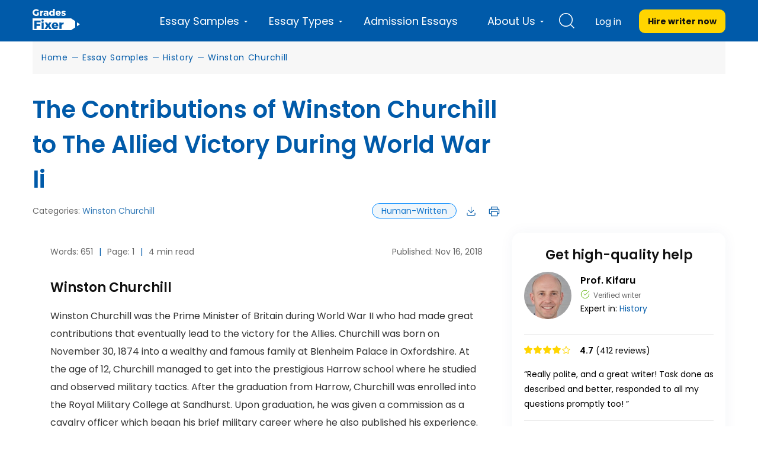

--- FILE ---
content_type: text/css
request_url: https://gradesfixer.com/wp-content/cache/min/1/wp-content/themes/essay/assets/dist/single-essay.cfbf3407.css?ver=1764238797
body_size: 49787
content:
/*!* FontAwesome *!*/body,html{margin:0}article,aside,details,figcaption,figure,footer,header,hgroup,main,menu,nav,section,summary{display:block}audio,canvas,progress,video{display:inline-block;vertical-align:baseline}audio:not([controls]){display:none;height:0}[hidden],template{display:none}a{background-color:transparent}a:active,a:hover{outline:0}abbr[title]{border-bottom:1px dotted}b,strong{font-weight:700}dfn{font-style:italic}h1{margin:.67em 0;font-size:2em}mark{color:#000;background:#ff0}small{font-size:80%}sub,sup{position:relative;font-size:75%;line-height:0;vertical-align:baseline}sup{top:-.5em}sub{bottom:-.25em}img{border:0}svg:not(:root){overflow:hidden}figure{margin:1em 40px}hr{height:0;box-sizing:content-box}pre{overflow:auto}code,kbd,pre,samp{font-family:monospace,monospace;font-size:1em}button,input,optgroup,select,textarea{margin:0;font:inherit;color:inherit}button{overflow:visible}button,select{text-transform:none}button,html input[type=button],input[type=reset],input[type=submit]{-webkit-appearance:button;cursor:pointer}button[disabled],html input[disabled]{cursor:default}button::-moz-focus-inner,input::-moz-focus-inner{padding:0;border:0}input{line-height:normal}input[type=checkbox],input[type=radio]{box-sizing:border-box;padding:0}input[type=number]::-webkit-inner-spin-button,input[type=number]::-webkit-outer-spin-button{height:auto}input[type=search]{box-sizing:content-box;-webkit-appearance:textfield}input[type=search]::-webkit-search-cancel-button,input[type=search]::-webkit-search-decoration{-webkit-appearance:none}fieldset{padding:.35em .625em .75em;margin:0 2px;border:1px solid silver}textarea{overflow:auto}optgroup{font-weight:700}table{border-spacing:0;border-collapse:collapse}td,th{padding:0}@media print{*,:after,:before{color:#000!important;text-shadow:none!important;background:0 0!important;box-shadow:none!important}a,a:visited{text-decoration:underline}a[href]:after{content:" (" attr(href) ")"}abbr[title]:after{content:" (" attr(title) ")"}a[href^="#"]:after,a[href^="javascript:"]:after{content:""}blockquote,pre{border:1px solid #999;page-break-inside:avoid}thead{display:table-header-group}img,tr{page-break-inside:avoid}img{max-width:100%!important}h2,h3,p{orphans:3;widows:3}h2,h3{page-break-after:avoid}.navbar{display:none}.btn>.caret,.dropup>.btn>.caret{border-top-color:#000!important}.label{border:1px solid #000}.table{border-collapse:collapse!important}.table td,.table th{background-color:#fff!important}.table-bordered td,.table-bordered th{border:1px solid #ddd!important}}*,:after,:before{box-sizing:border-box}html{font-size:10px;-webkit-tap-highlight-color:rgba(0,0,0,0)}body{font-size:14px;line-height:1.42857143;color:#333;background-color:#fff;overflow-x:hidden}button,input,select,textarea{font-family:inherit;font-size:inherit;line-height:inherit}a{color:#337ab7;text-decoration:none}a:focus,a:hover{color:#23527c;text-decoration:underline}a:focus{outline:5px auto -webkit-focus-ring-color;outline-offset:-2px}figure{margin:0}img{vertical-align:middle}.carousel-inner>.item>a>img,.carousel-inner>.item>img,.img-responsive,.thumbnail>img,.thumbnail a>img{display:block;max-width:100%;height:auto}.img-rounded{border-radius:6px}.img-thumbnail{display:inline-block;max-width:100%;height:auto;padding:4px;line-height:1.42857143;background-color:#fff;border:1px solid #ddd;border-radius:4px;transition:all .2s ease-in-out}.img-circle{border-radius:50%}hr{margin-top:20px;margin-bottom:20px;border:0;border-top:1px solid #eee}.sr-only{position:absolute;width:1px;height:1px;padding:0;margin:-1px;overflow:hidden;clip:rect(0,0,0,0);border:0}.sr-only-focusable:active,.sr-only-focusable:focus{position:static;width:auto;height:auto;margin:0;overflow:visible;clip:auto}[role=button]{cursor:pointer}.h1,.h2,.h3,.h4,.h5,.h6,h1,h2,h3,h4,h5,h6{font-family:inherit;font-weight:400;line-height:1.1;color:inherit}.h1 .small,.h1 small,.h2 .small,.h2 small,.h3 .small,.h3 small,.h4 .small,.h4 small,.h5 .small,.h5 small,.h6 .small,.h6 small,h1 .small,h1 small,h2 .small,h2 small,h3 .small,h3 small,h4 .small,h4 small,h5 .small,h5 small,h6 .small,h6 small{font-weight:400;line-height:1;color:#777}.h1,.h2,.h3,h1,h2,h3{margin-top:20px;margin-bottom:10px}.h1 .small,.h1 small,.h2 .small,.h2 small,.h3 .small,.h3 small,h1 .small,h1 small,h2 .small,h2 small,h3 .small,h3 small{font-size:65%}.h4,.h5,.h6,h4,h5,h6{margin-top:10px;margin-bottom:10px}.h4 .small,.h4 small,.h5 .small,.h5 small,.h6 .small,.h6 small,h4 .small,h4 small,h5 .small,h5 small,h6 .small,h6 small{font-size:75%}.h1,h1{font-size:36px}.h2,h2{font-size:30px}.h3,h3{font-size:24px}.h4,h4{font-size:18px}.h5,h5{font-size:14px}.h6,h6{font-size:12px}p{margin:0 0 10px}.lead{margin-bottom:20px;font-size:16px;font-weight:300;line-height:1.4}@media (min-width:768px){.lead{font-size:21px}}.small,small{font-size:85%}.mark,mark{padding:.2em;background-color:#fcf8e3}.text-left{text-align:left}.text-right{text-align:right}.text-center{text-align:center}.text-justify{text-align:justify}.text-nowrap{white-space:nowrap}.text-lowercase{text-transform:lowercase}.text-uppercase{text-transform:uppercase}.text-capitalize{text-transform:capitalize}.text-muted{color:#777}.text-primary{color:#337ab7}a.text-primary:focus,a.text-primary:hover{color:#286090}.text-success{color:#3c763d}a.text-success:focus,a.text-success:hover{color:#2b542c}.text-info{color:#31708f}a.text-info:focus,a.text-info:hover{color:#245269}.text-warning{color:#8a6d3b}a.text-warning:focus,a.text-warning:hover{color:#66512c}.text-danger{color:#a94442}a.text-danger:focus,a.text-danger:hover{color:#843534}.bg-primary{color:#fff;background-color:#337ab7}a.bg-primary:focus,a.bg-primary:hover{background-color:#286090}.bg-success{background-color:#dff0d8}a.bg-success:focus,a.bg-success:hover{background-color:#c1e2b3}.bg-info{background-color:#d9edf7}a.bg-info:focus,a.bg-info:hover{background-color:#afd9ee}.bg-warning{background-color:#fcf8e3}a.bg-warning:focus,a.bg-warning:hover{background-color:#f7ecb5}.bg-danger{background-color:#f2dede}a.bg-danger:focus,a.bg-danger:hover{background-color:#e4b9b9}.page-header{padding-bottom:9px;margin:40px 0 20px;border-bottom:1px solid #eee}ol,ul{margin-top:0;margin-bottom:10px}ol ol,ol ul,ul ol,ul ul{margin-bottom:0}.list-inline,.list-unstyled{padding-left:0;list-style:none}.list-inline{margin-left:-5px}.list-inline>li{display:inline-block;padding-right:5px;padding-left:5px}dl{margin-top:0;margin-bottom:20px}dd,dt{line-height:1.42857143}dt{font-weight:700}dd{margin-left:0}@media (min-width:768px){.dl-horizontal dt{float:left;width:160px;overflow:hidden;clear:left;text-align:right;text-overflow:ellipsis;white-space:nowrap}.dl-horizontal dd{margin-left:180px}}abbr[data-original-title],abbr[title]{cursor:help;border-bottom:1px dotted #777}.initialism{font-size:90%;text-transform:uppercase}blockquote{padding:10px 20px;margin:0 0 20px;font-size:17.5px;border-left:5px solid #eee}blockquote ol:last-child,blockquote p:last-child,blockquote ul:last-child{margin-bottom:0}blockquote .small,blockquote footer,blockquote small{display:block;font-size:80%;line-height:1.42857143;color:#777}blockquote .small:before,blockquote footer:before,blockquote small:before{content:"\2014   \A0"}.blockquote-reverse,blockquote.pull-right{padding-right:15px;padding-left:0;text-align:right;border-right:5px solid #eee;border-left:0}.blockquote-reverse .small:before,.blockquote-reverse footer:before,.blockquote-reverse small:before,blockquote.pull-right .small:before,blockquote.pull-right footer:before,blockquote.pull-right small:before{content:""}.blockquote-reverse .small:after,.blockquote-reverse footer:after,.blockquote-reverse small:after,blockquote.pull-right .small:after,blockquote.pull-right footer:after,blockquote.pull-right small:after{content:"\A0   \2014"}address{margin-bottom:20px;font-style:normal;line-height:1.42857143}code,kbd,pre,samp{font-family:Menlo,Monaco,Consolas,Courier New,monospace}code{color:#c7254e;background-color:#f9f2f4;border-radius:4px}code,kbd{padding:2px 4px;font-size:90%}kbd{color:#fff;background-color:#333;border-radius:3px;box-shadow:inset 0 -1px 0 rgba(0,0,0,.25)}kbd kbd{padding:0;font-size:100%;font-weight:700;box-shadow:none}pre{display:block;padding:9.5px;margin:0 0 10px;font-size:13px;line-height:1.42857143;color:#333;word-break:break-all;word-wrap:break-word;background-color:#f5f5f5;border:1px solid #ccc;border-radius:4px}pre code{padding:0;font-size:inherit;color:inherit;white-space:pre-wrap;background-color:transparent;border-radius:0}.pre-scrollable{max-height:340px;overflow-y:scroll}.container{padding-right:15px;padding-left:15px;margin-right:auto;margin-left:auto}@media (min-width:768px){.container{width:750px}}@media (min-width:992px){.container{width:970px}}@media (min-width:1200px){.container{width:1170px}}.container-fluid{padding-right:15px;padding-left:15px;margin-right:auto;margin-left:auto}.row{margin-right:-15px;margin-left:-15px}.col-lg-1,.col-lg-2,.col-lg-3,.col-lg-4,.col-lg-5,.col-lg-6,.col-lg-7,.col-lg-8,.col-lg-9,.col-lg-10,.col-lg-11,.col-lg-12,.col-md-1,.col-md-2,.col-md-3,.col-md-4,.col-md-5,.col-md-6,.col-md-7,.col-md-8,.col-md-9,.col-md-10,.col-md-11,.col-md-12,.col-sm-1,.col-sm-2,.col-sm-3,.col-sm-4,.col-sm-5,.col-sm-6,.col-sm-7,.col-sm-8,.col-sm-9,.col-sm-10,.col-sm-11,.col-sm-12,.col-xs-1,.col-xs-2,.col-xs-3,.col-xs-4,.col-xs-5,.col-xs-6,.col-xs-7,.col-xs-8,.col-xs-9,.col-xs-10,.col-xs-11,.col-xs-12{position:relative;min-height:1px;padding-right:15px;padding-left:15px}.col-xs-1,.col-xs-2,.col-xs-3,.col-xs-4,.col-xs-5,.col-xs-6,.col-xs-7,.col-xs-8,.col-xs-9,.col-xs-10,.col-xs-11,.col-xs-12{float:left}.col-xs-12{width:100%}.col-xs-11{width:91.66666667%}.col-xs-10{width:83.33333333%}.col-xs-9{width:75%}.col-xs-8{width:66.66666667%}.col-xs-7{width:58.33333333%}.col-xs-6{width:50%}.col-xs-5{width:41.66666667%}.col-xs-4{width:33.33333333%}.col-xs-3{width:25%}.col-xs-2{width:16.66666667%}.col-xs-1{width:8.33333333%}.col-xs-pull-12{right:100%}.col-xs-pull-11{right:91.66666667%}.col-xs-pull-10{right:83.33333333%}.col-xs-pull-9{right:75%}.col-xs-pull-8{right:66.66666667%}.col-xs-pull-7{right:58.33333333%}.col-xs-pull-6{right:50%}.col-xs-pull-5{right:41.66666667%}.col-xs-pull-4{right:33.33333333%}.col-xs-pull-3{right:25%}.col-xs-pull-2{right:16.66666667%}.col-xs-pull-1{right:8.33333333%}.col-xs-pull-0{right:auto}.col-xs-push-12{left:100%}.col-xs-push-11{left:91.66666667%}.col-xs-push-10{left:83.33333333%}.col-xs-push-9{left:75%}.col-xs-push-8{left:66.66666667%}.col-xs-push-7{left:58.33333333%}.col-xs-push-6{left:50%}.col-xs-push-5{left:41.66666667%}.col-xs-push-4{left:33.33333333%}.col-xs-push-3{left:25%}.col-xs-push-2{left:16.66666667%}.col-xs-push-1{left:8.33333333%}.col-xs-push-0{left:auto}.col-xs-offset-12{margin-left:100%}.col-xs-offset-11{margin-left:91.66666667%}.col-xs-offset-10{margin-left:83.33333333%}.col-xs-offset-9{margin-left:75%}.col-xs-offset-8{margin-left:66.66666667%}.col-xs-offset-7{margin-left:58.33333333%}.col-xs-offset-6{margin-left:50%}.col-xs-offset-5{margin-left:41.66666667%}.col-xs-offset-4{margin-left:33.33333333%}.col-xs-offset-3{margin-left:25%}.col-xs-offset-2{margin-left:16.66666667%}.col-xs-offset-1{margin-left:8.33333333%}.col-xs-offset-0{margin-left:0}.protections{display:flex;align-items:center;justify-content:space-between;flex-wrap:wrap}@media (min-width:768px){.col-sm-1,.col-sm-2,.col-sm-3,.col-sm-4,.col-sm-5,.col-sm-6,.col-sm-7,.col-sm-8,.col-sm-9,.col-sm-10,.col-sm-11,.col-sm-12{float:left}.col-sm-12{width:100%}.col-sm-11{width:91.66666667%}.col-sm-10{width:83.33333333%}.col-sm-9{width:75%}.col-sm-8{width:66.66666667%}.col-sm-7{width:58.33333333%}.col-sm-6{width:50%}.col-sm-5{width:41.66666667%}.col-sm-4{width:33.33333333%}.col-sm-3{width:25%}.col-sm-2{width:16.66666667%}.col-sm-1{width:8.33333333%}.col-sm-pull-12{right:100%}.col-sm-pull-11{right:91.66666667%}.col-sm-pull-10{right:83.33333333%}.col-sm-pull-9{right:75%}.col-sm-pull-8{right:66.66666667%}.col-sm-pull-7{right:58.33333333%}.col-sm-pull-6{right:50%}.col-sm-pull-5{right:41.66666667%}.col-sm-pull-4{right:33.33333333%}.col-sm-pull-3{right:25%}.col-sm-pull-2{right:16.66666667%}.col-sm-pull-1{right:8.33333333%}.col-sm-pull-0{right:auto}.col-sm-push-12{left:100%}.col-sm-push-11{left:91.66666667%}.col-sm-push-10{left:83.33333333%}.col-sm-push-9{left:75%}.col-sm-push-8{left:66.66666667%}.col-sm-push-7{left:58.33333333%}.col-sm-push-6{left:50%}.col-sm-push-5{left:41.66666667%}.col-sm-push-4{left:33.33333333%}.col-sm-push-3{left:25%}.col-sm-push-2{left:16.66666667%}.col-sm-push-1{left:8.33333333%}.col-sm-push-0{left:auto}.col-sm-offset-12{margin-left:100%}.col-sm-offset-11{margin-left:91.66666667%}.col-sm-offset-10{margin-left:83.33333333%}.col-sm-offset-9{margin-left:75%}.col-sm-offset-8{margin-left:66.66666667%}.col-sm-offset-7{margin-left:58.33333333%}.col-sm-offset-6{margin-left:50%}.col-sm-offset-5{margin-left:41.66666667%}.col-sm-offset-4{margin-left:33.33333333%}.col-sm-offset-3{margin-left:25%}.col-sm-offset-2{margin-left:16.66666667%}.col-sm-offset-1{margin-left:8.33333333%}.col-sm-offset-0{margin-left:0}}@media (min-width:992px){.col-md-1,.col-md-2,.col-md-3,.col-md-4,.col-md-5,.col-md-6,.col-md-7,.col-md-8,.col-md-9,.col-md-10,.col-md-11,.col-md-12{float:left}.col-md-12{width:100%}.col-md-11{width:91.66666667%}.col-md-10{width:83.33333333%}.col-md-9{width:75%}.col-md-8{width:66.66666667%}.col-md-7{width:58.33333333%}.col-md-6{width:50%}.col-md-5{width:41.66666667%}.col-md-4{width:33.33333333%}.col-md-3{width:25%}.col-md-2{width:16.66666667%}.col-md-1{width:8.33333333%}.col-md-pull-12{right:100%}.col-md-pull-11{right:91.66666667%}.col-md-pull-10{right:83.33333333%}.col-md-pull-9{right:75%}.col-md-pull-8{right:66.66666667%}.col-md-pull-7{right:58.33333333%}.col-md-pull-6{right:50%}.col-md-pull-5{right:41.66666667%}.col-md-pull-4{right:33.33333333%}.col-md-pull-3{right:25%}.col-md-pull-2{right:16.66666667%}.col-md-pull-1{right:8.33333333%}.col-md-pull-0{right:auto}.col-md-push-12{left:100%}.col-md-push-11{left:91.66666667%}.col-md-push-10{left:83.33333333%}.col-md-push-9{left:75%}.col-md-push-8{left:66.66666667%}.col-md-push-7{left:58.33333333%}.col-md-push-6{left:50%}.col-md-push-5{left:41.66666667%}.col-md-push-4{left:33.33333333%}.col-md-push-3{left:25%}.col-md-push-2{left:16.66666667%}.col-md-push-1{left:8.33333333%}.col-md-push-0{left:auto}.col-md-offset-12{margin-left:100%}.col-md-offset-11{margin-left:91.66666667%}.col-md-offset-10{margin-left:83.33333333%}.col-md-offset-9{margin-left:75%}.col-md-offset-8{margin-left:66.66666667%}.col-md-offset-7{margin-left:58.33333333%}.col-md-offset-6{margin-left:50%}.col-md-offset-5{margin-left:41.66666667%}.col-md-offset-4{margin-left:33.33333333%}.col-md-offset-3{margin-left:25%}.col-md-offset-2{margin-left:16.66666667%}.col-md-offset-1{margin-left:8.33333333%}.col-md-offset-0{margin-left:0}}@media (min-width:1200px){.col-lg-1,.col-lg-2,.col-lg-3,.col-lg-4,.col-lg-5,.col-lg-6,.col-lg-7,.col-lg-8,.col-lg-9,.col-lg-10,.col-lg-11,.col-lg-12{float:left}.col-lg-12{width:100%}.col-lg-11{width:91.66666667%}.col-lg-10{width:83.33333333%}.col-lg-9{width:75%}.col-lg-8{width:66.66666667%}.col-lg-7{width:58.33333333%}.col-lg-6{width:50%}.col-lg-5{width:41.66666667%}.col-lg-4{width:33.33333333%}.col-lg-3{width:25%}.col-lg-2{width:16.66666667%}.col-lg-1{width:8.33333333%}.col-lg-pull-12{right:100%}.col-lg-pull-11{right:91.66666667%}.col-lg-pull-10{right:83.33333333%}.col-lg-pull-9{right:75%}.col-lg-pull-8{right:66.66666667%}.col-lg-pull-7{right:58.33333333%}.col-lg-pull-6{right:50%}.col-lg-pull-5{right:41.66666667%}.col-lg-pull-4{right:33.33333333%}.col-lg-pull-3{right:25%}.col-lg-pull-2{right:16.66666667%}.col-lg-pull-1{right:8.33333333%}.col-lg-pull-0{right:auto}.col-lg-push-12{left:100%}.col-lg-push-11{left:91.66666667%}.col-lg-push-10{left:83.33333333%}.col-lg-push-9{left:75%}.col-lg-push-8{left:66.66666667%}.col-lg-push-7{left:58.33333333%}.col-lg-push-6{left:50%}.col-lg-push-5{left:41.66666667%}.col-lg-push-4{left:33.33333333%}.col-lg-push-3{left:25%}.col-lg-push-2{left:16.66666667%}.col-lg-push-1{left:8.33333333%}.col-lg-push-0{left:auto}.col-lg-offset-12{margin-left:100%}.col-lg-offset-11{margin-left:91.66666667%}.col-lg-offset-10{margin-left:83.33333333%}.col-lg-offset-9{margin-left:75%}.col-lg-offset-8{margin-left:66.66666667%}.col-lg-offset-7{margin-left:58.33333333%}.col-lg-offset-6{margin-left:50%}.col-lg-offset-5{margin-left:41.66666667%}.col-lg-offset-4{margin-left:33.33333333%}.col-lg-offset-3{margin-left:25%}.col-lg-offset-2{margin-left:16.66666667%}.col-lg-offset-1{margin-left:8.33333333%}.col-lg-offset-0{margin-left:0}}table{background-color:transparent}caption{padding-top:8px;padding-bottom:8px;color:#777}caption,th{text-align:left}.table{width:100%;max-width:100%;margin-bottom:20px}.table>tbody>tr>td,.table>tbody>tr>th,.table>tfoot>tr>td,.table>tfoot>tr>th,.table>thead>tr>td,.table>thead>tr>th{padding:8px;line-height:1.42857143;vertical-align:top;border-top:1px solid #ddd}.table>thead>tr>th{vertical-align:bottom;border-bottom:2px solid #ddd}.table>caption+thead>tr:first-child>td,.table>caption+thead>tr:first-child>th,.table>colgroup+thead>tr:first-child>td,.table>colgroup+thead>tr:first-child>th,.table>thead:first-child>tr:first-child>td,.table>thead:first-child>tr:first-child>th{border-top:0}.table>tbody+tbody{border-top:2px solid #ddd}.table .table{background-color:#fff}.table-condensed>tbody>tr>td,.table-condensed>tbody>tr>th,.table-condensed>tfoot>tr>td,.table-condensed>tfoot>tr>th,.table-condensed>thead>tr>td,.table-condensed>thead>tr>th{padding:5px}.table-bordered,.table-bordered>tbody>tr>td,.table-bordered>tbody>tr>th,.table-bordered>tfoot>tr>td,.table-bordered>tfoot>tr>th,.table-bordered>thead>tr>td,.table-bordered>thead>tr>th{border:1px solid #ddd}.table-bordered>thead>tr>td,.table-bordered>thead>tr>th{border-bottom-width:2px}.table-striped>tbody>tr:nth-of-type(odd){background-color:#f9f9f9}.table-hover>tbody>tr:hover{background-color:#f5f5f5}table col[class*=col-]{position:static;display:table-column;float:none}table td[class*=col-],table th[class*=col-]{position:static;display:table-cell;float:none}.table>tbody>tr.active>td,.table>tbody>tr.active>th,.table>tbody>tr>td.active,.table>tbody>tr>th.active,.table>tfoot>tr.active>td,.table>tfoot>tr.active>th,.table>tfoot>tr>td.active,.table>tfoot>tr>th.active,.table>thead>tr.active>td,.table>thead>tr.active>th,.table>thead>tr>td.active,.table>thead>tr>th.active{background-color:#f5f5f5}.table-hover>tbody>tr.active:hover>td,.table-hover>tbody>tr.active:hover>th,.table-hover>tbody>tr:hover>.active,.table-hover>tbody>tr>td.active:hover,.table-hover>tbody>tr>th.active:hover{background-color:#e8e8e8}.table>tbody>tr.success>td,.table>tbody>tr.success>th,.table>tbody>tr>td.success,.table>tbody>tr>th.success,.table>tfoot>tr.success>td,.table>tfoot>tr.success>th,.table>tfoot>tr>td.success,.table>tfoot>tr>th.success,.table>thead>tr.success>td,.table>thead>tr.success>th,.table>thead>tr>td.success,.table>thead>tr>th.success{background-color:#dff0d8}.table-hover>tbody>tr.success:hover>td,.table-hover>tbody>tr.success:hover>th,.table-hover>tbody>tr:hover>.success,.table-hover>tbody>tr>td.success:hover,.table-hover>tbody>tr>th.success:hover{background-color:#d0e9c6}.table>tbody>tr.info>td,.table>tbody>tr.info>th,.table>tbody>tr>td.info,.table>tbody>tr>th.info,.table>tfoot>tr.info>td,.table>tfoot>tr.info>th,.table>tfoot>tr>td.info,.table>tfoot>tr>th.info,.table>thead>tr.info>td,.table>thead>tr.info>th,.table>thead>tr>td.info,.table>thead>tr>th.info{background-color:#d9edf7}.table-hover>tbody>tr.info:hover>td,.table-hover>tbody>tr.info:hover>th,.table-hover>tbody>tr:hover>.info,.table-hover>tbody>tr>td.info:hover,.table-hover>tbody>tr>th.info:hover{background-color:#c4e3f3}.table>tbody>tr.warning>td,.table>tbody>tr.warning>th,.table>tbody>tr>td.warning,.table>tbody>tr>th.warning,.table>tfoot>tr.warning>td,.table>tfoot>tr.warning>th,.table>tfoot>tr>td.warning,.table>tfoot>tr>th.warning,.table>thead>tr.warning>td,.table>thead>tr.warning>th,.table>thead>tr>td.warning,.table>thead>tr>th.warning{background-color:#fcf8e3}.table-hover>tbody>tr.warning:hover>td,.table-hover>tbody>tr.warning:hover>th,.table-hover>tbody>tr:hover>.warning,.table-hover>tbody>tr>td.warning:hover,.table-hover>tbody>tr>th.warning:hover{background-color:#faf2cc}.table>tbody>tr.danger>td,.table>tbody>tr.danger>th,.table>tbody>tr>td.danger,.table>tbody>tr>th.danger,.table>tfoot>tr.danger>td,.table>tfoot>tr.danger>th,.table>tfoot>tr>td.danger,.table>tfoot>tr>th.danger,.table>thead>tr.danger>td,.table>thead>tr.danger>th,.table>thead>tr>td.danger,.table>thead>tr>th.danger{background-color:#f2dede}.table-hover>tbody>tr.danger:hover>td,.table-hover>tbody>tr.danger:hover>th,.table-hover>tbody>tr:hover>.danger,.table-hover>tbody>tr>td.danger:hover,.table-hover>tbody>tr>th.danger:hover{background-color:#ebcccc}.table-responsive{min-height:.01%;overflow-x:auto}@media (max-width:767px){.table-responsive{width:100%;margin-bottom:15px;overflow-y:hidden;-ms-overflow-style:-ms-autohiding-scrollbar;border:1px solid #ddd}.table-responsive>.table{margin-bottom:0}.table-responsive>.table>tbody>tr>td,.table-responsive>.table>tbody>tr>th,.table-responsive>.table>tfoot>tr>td,.table-responsive>.table>tfoot>tr>th,.table-responsive>.table>thead>tr>td,.table-responsive>.table>thead>tr>th{white-space:nowrap}.table-responsive>.table-bordered{border:0}.table-responsive>.table-bordered>tbody>tr>td:first-child,.table-responsive>.table-bordered>tbody>tr>th:first-child,.table-responsive>.table-bordered>tfoot>tr>td:first-child,.table-responsive>.table-bordered>tfoot>tr>th:first-child,.table-responsive>.table-bordered>thead>tr>td:first-child,.table-responsive>.table-bordered>thead>tr>th:first-child{border-left:0}.table-responsive>.table-bordered>tbody>tr>td:last-child,.table-responsive>.table-bordered>tbody>tr>th:last-child,.table-responsive>.table-bordered>tfoot>tr>td:last-child,.table-responsive>.table-bordered>tfoot>tr>th:last-child,.table-responsive>.table-bordered>thead>tr>td:last-child,.table-responsive>.table-bordered>thead>tr>th:last-child{border-right:0}.table-responsive>.table-bordered>tbody>tr:last-child>td,.table-responsive>.table-bordered>tbody>tr:last-child>th,.table-responsive>.table-bordered>tfoot>tr:last-child>td,.table-responsive>.table-bordered>tfoot>tr:last-child>th{border-bottom:0}}fieldset{min-width:0;margin:0}fieldset,legend{padding:0;border:0}legend{display:block;width:100%;margin-bottom:20px;font-size:21px;line-height:inherit;color:#333;border-bottom:1px solid #e5e5e5}label{display:inline-block;max-width:100%;margin-bottom:5px;font-weight:700}input[type=search]{box-sizing:border-box}input[type=checkbox],input[type=radio]{margin:4px 0 0;margin-top:1px\9;line-height:normal}input[type=file]{display:block}input[type=range]{display:block;width:100%}select[multiple],select[size]{height:auto}input[type=checkbox]:focus,input[type=file]:focus,input[type=radio]:focus{outline:5px auto -webkit-focus-ring-color;outline-offset:-2px}output{padding-top:7px}.form-control,output{display:block;font-size:14px;line-height:1.42857143;color:#555}.form-control{width:100%;padding:6px 12px;background-color:#fff;background-image:none;border:1px solid #ccc;border-radius:4px;box-shadow:inset 0 1px 1px rgba(0,0,0,.075);transition:border-color .15s ease-in-out,box-shadow .15s ease-in-out}.form-control:focus{border-color:#66afe9;outline:0;box-shadow:inset 0 1px 1px rgba(0,0,0,.075),0 0 8px rgba(102,175,233,.6)}.form-control::-moz-placeholder{color:#999;opacity:1}.form-control:-ms-input-placeholder{color:#999}.form-control::-webkit-input-placeholder{color:#999}.form-control::-ms-expand{background-color:transparent;border:0}.form-control[disabled],.form-control[readonly],fieldset[disabled] .form-control{background-color:#eee;opacity:1}.form-control[disabled],fieldset[disabled] .form-control{cursor:not-allowed}textarea.form-control{height:auto}input[type=search]{-webkit-appearance:none}@media screen and (-webkit-min-device-pixel-ratio:0){input[type=date].form-control,input[type=datetime-local].form-control,input[type=month].form-control,input[type=time].form-control{line-height:34px}.input-group-sm input[type=date],.input-group-sm input[type=datetime-local],.input-group-sm input[type=month],.input-group-sm input[type=time],input[type=date].input-sm,input[type=datetime-local].input-sm,input[type=month].input-sm,input[type=time].input-sm{line-height:30px}.input-group-lg input[type=date],.input-group-lg input[type=datetime-local],.input-group-lg input[type=month],.input-group-lg input[type=time],input[type=date].input-lg,input[type=datetime-local].input-lg,input[type=month].input-lg,input[type=time].input-lg{line-height:46px}}.form-group{margin-bottom:15px}.checkbox,.radio{position:relative;display:block;margin-top:10px;margin-bottom:10px}.checkbox label,.radio label{min-height:20px;padding-left:20px;margin-bottom:0;font-weight:400;cursor:pointer}.checkbox-inline input[type=checkbox],.checkbox input[type=checkbox],.radio-inline input[type=radio],.radio input[type=radio]{position:absolute;margin-top:4px\9;margin-left:-20px}.checkbox+.checkbox,.radio+.radio{margin-top:-5px}.checkbox-inline,.radio-inline{position:relative;display:inline-block;padding-left:20px;margin-bottom:0;font-weight:400;vertical-align:middle;cursor:pointer}.checkbox-inline+.checkbox-inline,.radio-inline+.radio-inline{margin-top:0;margin-left:10px}.checkbox-inline.disabled,.checkbox.disabled label,.radio-inline.disabled,.radio.disabled label,fieldset[disabled] .checkbox-inline,fieldset[disabled] .checkbox label,fieldset[disabled] .radio-inline,fieldset[disabled] .radio label,fieldset[disabled] input[type=checkbox],fieldset[disabled] input[type=radio],input[type=checkbox].disabled,input[type=checkbox][disabled],input[type=radio].disabled,input[type=radio][disabled]{cursor:not-allowed}.form-control-static{min-height:34px;padding-top:7px;padding-bottom:7px;margin-bottom:0}.form-control-static.input-lg,.form-control-static.input-sm{padding-right:0;padding-left:0}.input-sm{height:30px;padding:5px 10px;font-size:12px;line-height:1.5;border-radius:3px}select.input-sm{height:30px;line-height:30px}select[multiple].input-sm,textarea.input-sm{height:auto}.form-group-sm .form-control{height:30px;padding:5px 10px;font-size:12px;line-height:1.5;border-radius:3px}.form-group-sm select.form-control{height:30px;line-height:30px}.form-group-sm select[multiple].form-control,.form-group-sm textarea.form-control{height:auto}.form-group-sm .form-control-static{height:30px;min-height:32px;padding:6px 10px;font-size:12px;line-height:1.5}.input-lg{height:46px;padding:10px 16px;font-size:18px;line-height:1.3333333;border-radius:6px}select.input-lg{height:46px;line-height:46px}select[multiple].input-lg,textarea.input-lg{height:auto}.form-group-lg .form-control{height:46px;padding:10px 16px;font-size:18px;line-height:1.3333333;border-radius:6px}.form-group-lg select.form-control{height:46px;line-height:46px}.form-group-lg select[multiple].form-control,.form-group-lg textarea.form-control{height:auto}.form-group-lg .form-control-static{height:46px;min-height:38px;padding:11px 16px;font-size:18px;line-height:1.3333333}.has-feedback{position:relative}.has-feedback .form-control{padding-right:42.5px}.form-control-feedback{position:absolute;top:0;right:0;z-index:2;display:block;width:34px;height:34px;line-height:34px;text-align:center;pointer-events:none}.form-group-lg .form-control+.form-control-feedback,.input-group-lg+.form-control-feedback,.input-lg+.form-control-feedback{width:46px;height:46px;line-height:46px}.form-group-sm .form-control+.form-control-feedback,.input-group-sm+.form-control-feedback,.input-sm+.form-control-feedback{width:30px;height:30px;line-height:30px}.has-success .checkbox,.has-success .checkbox-inline,.has-success.checkbox-inline label,.has-success.checkbox label,.has-success .control-label,.has-success .help-block,.has-success .radio,.has-success .radio-inline,.has-success.radio-inline label,.has-success.radio label{color:#3c763d}.has-success .form-control{border-color:#3c763d;box-shadow:inset 0 1px 1px rgba(0,0,0,.075)}.has-success .form-control:focus{border-color:#2b542c;box-shadow:inset 0 1px 1px rgba(0,0,0,.075),0 0 6px #67b168}.has-success .input-group-addon{color:#3c763d;background-color:#dff0d8;border-color:#3c763d}.has-success .form-control-feedback{color:#3c763d}.has-warning .checkbox,.has-warning .checkbox-inline,.has-warning.checkbox-inline label,.has-warning.checkbox label,.has-warning .control-label,.has-warning .help-block,.has-warning .radio,.has-warning .radio-inline,.has-warning.radio-inline label,.has-warning.radio label{color:#8a6d3b}.has-warning .form-control{border-color:#8a6d3b;box-shadow:inset 0 1px 1px rgba(0,0,0,.075)}.has-warning .form-control:focus{border-color:#66512c;box-shadow:inset 0 1px 1px rgba(0,0,0,.075),0 0 6px #c0a16b}.has-warning .input-group-addon{color:#8a6d3b;background-color:#fcf8e3;border-color:#8a6d3b}.has-warning .form-control-feedback{color:#8a6d3b}.has-error .checkbox,.has-error .checkbox-inline,.has-error.checkbox-inline label,.has-error.checkbox label,.has-error .control-label,.has-error .help-block,.has-error .radio,.has-error .radio-inline,.has-error.radio-inline label,.has-error.radio label{color:#a94442}.has-error .form-control{border-color:#a94442;box-shadow:inset 0 1px 1px rgba(0,0,0,.075)}.has-error .form-control:focus{border-color:#843534;box-shadow:inset 0 1px 1px rgba(0,0,0,.075),0 0 6px #ce8483}.has-error .input-group-addon{color:#a94442;background-color:#f2dede;border-color:#a94442}.has-error .form-control-feedback{color:#a94442}.has-feedback label~.form-control-feedback{top:25px}.has-feedback label.sr-only~.form-control-feedback{top:0}.help-block{display:block;margin-top:5px;margin-bottom:10px;color:#737373}@media (min-width:768px){.form-inline .form-group{display:inline-block;margin-bottom:0;vertical-align:middle}.form-inline .form-control{display:inline-block;width:auto;vertical-align:middle}.form-inline .form-control-static{display:inline-block}.form-inline .input-group{display:inline-table;vertical-align:middle}.form-inline .input-group .form-control,.form-inline .input-group .input-group-addon,.form-inline .input-group .input-group-btn{width:auto}.form-inline .input-group>.form-control{width:100%}.form-inline .control-label{margin-bottom:0;vertical-align:middle}.form-inline .checkbox,.form-inline .radio{display:inline-block;margin-top:0;margin-bottom:0;vertical-align:middle}.form-inline .checkbox label,.form-inline .radio label{padding-left:0}.form-inline .checkbox input[type=checkbox],.form-inline .radio input[type=radio]{position:relative;margin-left:0}.form-inline .has-feedback .form-control-feedback{top:0}}.form-horizontal .checkbox,.form-horizontal .checkbox-inline,.form-horizontal .radio,.form-horizontal .radio-inline{padding-top:7px;margin-top:0;margin-bottom:0}.form-horizontal .checkbox,.form-horizontal .radio{min-height:27px}.form-horizontal .form-group{margin-right:-15px;margin-left:-15px}@media (min-width:768px){.form-horizontal .control-label{padding-top:7px;margin-bottom:0;text-align:right}}.form-horizontal .has-feedback .form-control-feedback{right:15px}@media (min-width:768px){.form-horizontal .form-group-lg .control-label{padding-top:11px;font-size:18px}}@media (min-width:768px){.form-horizontal .form-group-sm .control-label{padding-top:6px;font-size:12px}}.btn{display:inline-block;padding:6px 12px;margin-bottom:0;font-size:14px;font-weight:400;line-height:1.42857143;text-align:center;white-space:nowrap;vertical-align:middle;touch-action:manipulation;cursor:pointer;-webkit-user-select:none;-moz-user-select:none;user-select:none;background-image:none;border:1px solid transparent;border-radius:4px}.btn.active.focus,.btn.active:focus,.btn.focus,.btn:active.focus,.btn:active:focus,.btn:focus{outline:5px auto -webkit-focus-ring-color;outline-offset:-2px}.btn.focus,.btn:focus,.btn:hover{color:#333;text-decoration:none}.btn.active,.btn:active{background-image:none;outline:0;box-shadow:inset 0 3px 5px rgba(0,0,0,.125)}.btn.disabled,.btn[disabled],fieldset[disabled] .btn{cursor:not-allowed;filter:alpha(opacity=65);box-shadow:none;opacity:.65}a.btn.disabled,fieldset[disabled] a.btn{pointer-events:none}.btn-default{color:#333;background-color:#fff;border-color:#ccc}.btn-default.focus,.btn-default:focus{color:#333;background-color:#e6e6e6;border-color:#8c8c8c}.btn-default.active,.btn-default:active,.btn-default:hover,.open>.dropdown-toggle.btn-default{color:#333;background-color:#e6e6e6;border-color:#adadad}.btn-default.active.focus,.btn-default.active:focus,.btn-default.active:hover,.btn-default:active.focus,.btn-default:active:focus,.btn-default:active:hover,.open>.dropdown-toggle.btn-default.focus,.open>.dropdown-toggle.btn-default:focus,.open>.dropdown-toggle.btn-default:hover{color:#333;background-color:#d4d4d4;border-color:#8c8c8c}.btn-default.active,.btn-default:active,.open>.dropdown-toggle.btn-default{background-image:none}.btn-default.disabled.focus,.btn-default.disabled:focus,.btn-default.disabled:hover,.btn-default[disabled].focus,.btn-default[disabled]:focus,.btn-default[disabled]:hover,fieldset[disabled] .btn-default.focus,fieldset[disabled] .btn-default:focus,fieldset[disabled] .btn-default:hover{background-color:#fff;border-color:#ccc}.btn-default .badge{color:#fff;background-color:#333}.btn-primary{color:#fff;background-color:#337ab7;border-color:#2e6da4}.btn-primary.focus,.btn-primary:focus{color:#fff;background-color:#286090;border-color:#122b40}.btn-primary.active,.btn-primary:active,.btn-primary:hover,.open>.dropdown-toggle.btn-primary{color:#fff;background-color:#286090;border-color:#204d74}.btn-primary.active.focus,.btn-primary.active:focus,.btn-primary.active:hover,.btn-primary:active.focus,.btn-primary:active:focus,.btn-primary:active:hover,.open>.dropdown-toggle.btn-primary.focus,.open>.dropdown-toggle.btn-primary:focus,.open>.dropdown-toggle.btn-primary:hover{color:#fff;background-color:#204d74;border-color:#122b40}.btn-primary.active,.btn-primary:active,.open>.dropdown-toggle.btn-primary{background-image:none}.btn-primary.disabled.focus,.btn-primary.disabled:focus,.btn-primary.disabled:hover,.btn-primary[disabled].focus,.btn-primary[disabled]:focus,.btn-primary[disabled]:hover,fieldset[disabled] .btn-primary.focus,fieldset[disabled] .btn-primary:focus,fieldset[disabled] .btn-primary:hover{background-color:#337ab7;border-color:#2e6da4}.btn-primary .badge{color:#337ab7;background-color:#fff}.btn-success{color:#fff;background-color:#5cb85c;border-color:#4cae4c}.btn-success.focus,.btn-success:focus{color:#fff;background-color:#449d44;border-color:#255625}.btn-success.active,.btn-success:active,.btn-success:hover,.open>.dropdown-toggle.btn-success{color:#fff;background-color:#449d44;border-color:#398439}.btn-success.active.focus,.btn-success.active:focus,.btn-success.active:hover,.btn-success:active.focus,.btn-success:active:focus,.btn-success:active:hover,.open>.dropdown-toggle.btn-success.focus,.open>.dropdown-toggle.btn-success:focus,.open>.dropdown-toggle.btn-success:hover{color:#fff;background-color:#398439;border-color:#255625}.btn-success.active,.btn-success:active,.open>.dropdown-toggle.btn-success{background-image:none}.btn-success.disabled.focus,.btn-success.disabled:focus,.btn-success.disabled:hover,.btn-success[disabled].focus,.btn-success[disabled]:focus,.btn-success[disabled]:hover,fieldset[disabled] .btn-success.focus,fieldset[disabled] .btn-success:focus,fieldset[disabled] .btn-success:hover{background-color:#5cb85c;border-color:#4cae4c}.btn-success .badge{color:#5cb85c;background-color:#fff}.btn-info{color:#fff;background-color:#5bc0de;border-color:#46b8da}.btn-info.focus,.btn-info:focus{color:#fff;background-color:#31b0d5;border-color:#1b6d85}.btn-info.active,.btn-info:active,.btn-info:hover,.open>.dropdown-toggle.btn-info{color:#fff;background-color:#31b0d5;border-color:#269abc}.btn-info.active.focus,.btn-info.active:focus,.btn-info.active:hover,.btn-info:active.focus,.btn-info:active:focus,.btn-info:active:hover,.open>.dropdown-toggle.btn-info.focus,.open>.dropdown-toggle.btn-info:focus,.open>.dropdown-toggle.btn-info:hover{color:#fff;background-color:#269abc;border-color:#1b6d85}.btn-info.active,.btn-info:active,.open>.dropdown-toggle.btn-info{background-image:none}.btn-info.disabled.focus,.btn-info.disabled:focus,.btn-info.disabled:hover,.btn-info[disabled].focus,.btn-info[disabled]:focus,.btn-info[disabled]:hover,fieldset[disabled] .btn-info.focus,fieldset[disabled] .btn-info:focus,fieldset[disabled] .btn-info:hover{background-color:#5bc0de;border-color:#46b8da}.btn-info .badge{color:#5bc0de;background-color:#fff}.btn-warning{color:#fff;background-color:#f0ad4e;border-color:#eea236}.btn-warning.focus,.btn-warning:focus{color:#fff;background-color:#ec971f;border-color:#985f0d}.btn-warning.active,.btn-warning:active,.btn-warning:hover,.open>.dropdown-toggle.btn-warning{color:#fff;background-color:#ec971f;border-color:#d58512}.btn-warning.active.focus,.btn-warning.active:focus,.btn-warning.active:hover,.btn-warning:active.focus,.btn-warning:active:focus,.btn-warning:active:hover,.open>.dropdown-toggle.btn-warning.focus,.open>.dropdown-toggle.btn-warning:focus,.open>.dropdown-toggle.btn-warning:hover{color:#fff;background-color:#d58512;border-color:#985f0d}.btn-warning.active,.btn-warning:active,.open>.dropdown-toggle.btn-warning{background-image:none}.btn-warning.disabled.focus,.btn-warning.disabled:focus,.btn-warning.disabled:hover,.btn-warning[disabled].focus,.btn-warning[disabled]:focus,.btn-warning[disabled]:hover,fieldset[disabled] .btn-warning.focus,fieldset[disabled] .btn-warning:focus,fieldset[disabled] .btn-warning:hover{background-color:#f0ad4e;border-color:#eea236}.btn-warning .badge{color:#f0ad4e;background-color:#fff}.btn-danger{color:#fff;background-color:#d9534f;border-color:#d43f3a}.btn-danger.focus,.btn-danger:focus{color:#fff;background-color:#c9302c;border-color:#761c19}.btn-danger.active,.btn-danger:active,.btn-danger:hover,.open>.dropdown-toggle.btn-danger{color:#fff;background-color:#c9302c;border-color:#ac2925}.btn-danger.active.focus,.btn-danger.active:focus,.btn-danger.active:hover,.btn-danger:active.focus,.btn-danger:active:focus,.btn-danger:active:hover,.open>.dropdown-toggle.btn-danger.focus,.open>.dropdown-toggle.btn-danger:focus,.open>.dropdown-toggle.btn-danger:hover{color:#fff;background-color:#ac2925;border-color:#761c19}.btn-danger.active,.btn-danger:active,.open>.dropdown-toggle.btn-danger{background-image:none}.btn-danger.disabled.focus,.btn-danger.disabled:focus,.btn-danger.disabled:hover,.btn-danger[disabled].focus,.btn-danger[disabled]:focus,.btn-danger[disabled]:hover,fieldset[disabled] .btn-danger.focus,fieldset[disabled] .btn-danger:focus,fieldset[disabled] .btn-danger:hover{background-color:#d9534f;border-color:#d43f3a}.btn-danger .badge{color:#d9534f;background-color:#fff}.btn-link{font-weight:400;color:#337ab7;border-radius:0}.btn-link,.btn-link.active,.btn-link:active,.btn-link[disabled],fieldset[disabled] .btn-link{background-color:transparent;box-shadow:none}.btn-link,.btn-link:active,.btn-link:focus,.btn-link:hover{border-color:transparent}.btn-link:focus,.btn-link:hover{color:#23527c;text-decoration:underline;background-color:transparent}.btn-link[disabled]:focus,.btn-link[disabled]:hover,fieldset[disabled] .btn-link:focus,fieldset[disabled] .btn-link:hover{color:#777;text-decoration:none}.btn-group-lg>.btn,.btn-lg{padding:10px 16px;font-size:18px;line-height:1.3333333;border-radius:6px}.btn-group-sm>.btn,.btn-sm{padding:5px 10px;font-size:12px;line-height:1.5;border-radius:3px}.btn-group-xs>.btn,.btn-xs{padding:1px 5px;font-size:12px;line-height:1.5;border-radius:3px}.btn-block{display:block;width:100%}.btn-block+.btn-block{margin-top:5px}input[type=button].btn-block,input[type=reset].btn-block,input[type=submit].btn-block{width:100%}.fade{opacity:0;transition:opacity .15s linear}.fade.in{opacity:1}.collapse{display:none}.collapse.in{display:block}tr.collapse.in{display:table-row}tbody.collapse.in{display:table-row-group}.collapsing{position:relative;height:0;overflow:hidden;transition-timing-function:ease;transition-duration:.35s;transition-property:height,visibility}.caret{display:inline-block;width:0;height:0;margin-left:2px;vertical-align:middle;border-top:4px solid;border-right:4px solid transparent;border-left:4px solid transparent}.dropdown,.dropup{position:relative}.dropdown-toggle:focus{outline:0}.dropdown-menu{position:absolute;top:100%;left:0;z-index:1000;display:none;float:left;min-width:160px;padding:5px 0;margin:2px 0 0;font-size:14px;text-align:left;list-style:none;background-color:#fff;-webkit-background-clip:padding-box;background-clip:padding-box;border:1px solid #ccc;border:1px solid rgba(0,0,0,.15);border-radius:4px;box-shadow:0 6px 12px rgba(0,0,0,.175)}.dropdown-menu.pull-right{right:0;left:auto}.dropdown-menu .divider{height:1px;margin:9px 0;overflow:hidden;background-color:#e5e5e5}.dropdown-menu>li>a{display:block;padding:3px 20px;clear:both;font-weight:400;line-height:1.42857143;color:#333;white-space:nowrap}.dropdown-menu>li>a:focus,.dropdown-menu>li>a:hover{color:#262626;text-decoration:none;background-color:#f5f5f5}.dropdown-menu>.active>a,.dropdown-menu>.active>a:focus,.dropdown-menu>.active>a:hover{color:#fff;text-decoration:none;background-color:#337ab7;outline:0}.dropdown-menu>.disabled>a,.dropdown-menu>.disabled>a:focus,.dropdown-menu>.disabled>a:hover{color:#777}.dropdown-menu>.disabled>a:focus,.dropdown-menu>.disabled>a:hover{text-decoration:none;cursor:not-allowed;background-color:transparent;background-image:none}.open>.dropdown-menu{display:block}.open>a{outline:0}.dropdown-menu-right{right:0;left:auto}.dropdown-menu-left{right:auto;left:0}.dropdown-header{display:block;padding:3px 20px;font-size:12px;line-height:1.42857143;color:#777;white-space:nowrap}.dropdown-backdrop{position:fixed;top:0;right:0;bottom:0;left:0;z-index:990}.pull-right>.dropdown-menu{right:0;left:auto}.dropup .caret,.navbar-fixed-bottom .dropdown .caret{content:"";border-top:0;border-bottom:4px}.dropup .dropdown-menu,.navbar-fixed-bottom .dropdown .dropdown-menu{top:auto;bottom:100%;margin-bottom:2px}@media (min-width:768px){.navbar-right .dropdown-menu{right:0;left:auto}.navbar-right .dropdown-menu-left{right:auto;left:0}}.btn-group,.btn-group-vertical{position:relative;display:inline-block;vertical-align:middle}.btn-group-vertical>.btn,.btn-group>.btn{position:relative;float:left}.btn-group-vertical>.btn.active,.btn-group-vertical>.btn:active,.btn-group-vertical>.btn:focus,.btn-group-vertical>.btn:hover,.btn-group>.btn.active,.btn-group>.btn:active,.btn-group>.btn:focus,.btn-group>.btn:hover{z-index:2}.btn-group .btn+.btn,.btn-group .btn+.btn-group,.btn-group .btn-group+.btn,.btn-group .btn-group+.btn-group{margin-left:-1px}.btn-toolbar{margin-left:-5px}.btn-toolbar .btn,.btn-toolbar .btn-group,.btn-toolbar .input-group{float:left}.btn-toolbar>.btn,.btn-toolbar>.btn-group,.btn-toolbar>.input-group{margin-left:5px}.btn-group>.btn:not(:first-child):not(:last-child):not(.dropdown-toggle){border-radius:0}.btn-group>.btn:first-child{margin-left:0}.btn-group>.btn:first-child:not(:last-child):not(.dropdown-toggle){border-top-right-radius:0;border-bottom-right-radius:0}.btn-group>.btn:last-child:not(:first-child),.btn-group>.dropdown-toggle:not(:first-child){border-top-left-radius:0;border-bottom-left-radius:0}.btn-group>.btn-group{float:left}.btn-group>.btn-group:not(:first-child):not(:last-child)>.btn{border-radius:0}.btn-group>.btn-group:first-child:not(:last-child)>.btn:last-child,.btn-group>.btn-group:first-child:not(:last-child)>.dropdown-toggle{border-top-right-radius:0;border-bottom-right-radius:0}.btn-group>.btn-group:last-child:not(:first-child)>.btn:first-child{border-top-left-radius:0;border-bottom-left-radius:0}.btn-group .dropdown-toggle:active,.btn-group.open .dropdown-toggle{outline:0}.btn-group>.btn+.dropdown-toggle{padding-right:8px;padding-left:8px}.btn-group>.btn-lg+.dropdown-toggle{padding-right:12px;padding-left:12px}.btn-group.open .dropdown-toggle{box-shadow:inset 0 3px 5px rgba(0,0,0,.125)}.btn-group.open .dropdown-toggle.btn-link{box-shadow:none}.btn .caret{margin-left:0}.btn-lg .caret{border-width:5px 5px 0}.dropup .btn-lg .caret{border-width:0 5px 5px}.btn-group-vertical>.btn,.btn-group-vertical>.btn-group,.btn-group-vertical>.btn-group>.btn{display:block;float:none;width:100%;max-width:100%}.btn-group-vertical>.btn-group>.btn{float:none}.btn-group-vertical>.btn+.btn,.btn-group-vertical>.btn+.btn-group,.btn-group-vertical>.btn-group+.btn,.btn-group-vertical>.btn-group+.btn-group{margin-top:-1px;margin-left:0}.btn-group-vertical>.btn:not(:first-child):not(:last-child){border-radius:0}.btn-group-vertical>.btn:first-child:not(:last-child){border-top-left-radius:4px;border-top-right-radius:4px;border-bottom-right-radius:0;border-bottom-left-radius:0}.btn-group-vertical>.btn:last-child:not(:first-child){border-top-left-radius:0;border-top-right-radius:0;border-bottom-right-radius:4px;border-bottom-left-radius:4px}.btn-group-vertical>.btn-group:not(:first-child):not(:last-child)>.btn{border-radius:0}.btn-group-vertical>.btn-group:first-child:not(:last-child)>.btn:last-child,.btn-group-vertical>.btn-group:first-child:not(:last-child)>.dropdown-toggle{border-bottom-right-radius:0;border-bottom-left-radius:0}.btn-group-vertical>.btn-group:last-child:not(:first-child)>.btn:first-child{border-top-left-radius:0;border-top-right-radius:0}.btn-group-justified{display:table;width:100%;table-layout:fixed;border-collapse:separate}.btn-group-justified>.btn,.btn-group-justified>.btn-group{display:table-cell;float:none;width:1%}.btn-group-justified>.btn-group .btn{width:100%}.btn-group-justified>.btn-group .dropdown-menu{left:auto}[data-toggle=buttons]>.btn-group>.btn input[type=checkbox],[data-toggle=buttons]>.btn-group>.btn input[type=radio],[data-toggle=buttons]>.btn input[type=checkbox],[data-toggle=buttons]>.btn input[type=radio]{position:absolute;clip:rect(0,0,0,0);pointer-events:none}.input-group{position:relative;display:table;border-collapse:separate}.input-group[class*=col-]{float:none;padding-right:0;padding-left:0}.input-group .form-control{position:relative;z-index:2;float:left;width:100%;margin-bottom:0}.input-group .form-control:focus{z-index:3}.input-group-lg>.form-control,.input-group-lg>.input-group-addon,.input-group-lg>.input-group-btn>.btn{height:46px;padding:10px 16px;font-size:18px;line-height:1.3333333;border-radius:6px}select.input-group-lg>.form-control,select.input-group-lg>.input-group-addon,select.input-group-lg>.input-group-btn>.btn{height:46px;line-height:46px}select[multiple].input-group-lg>.form-control,select[multiple].input-group-lg>.input-group-addon,select[multiple].input-group-lg>.input-group-btn>.btn,textarea.input-group-lg>.form-control,textarea.input-group-lg>.input-group-addon,textarea.input-group-lg>.input-group-btn>.btn{height:auto}.input-group-sm>.form-control,.input-group-sm>.input-group-addon,.input-group-sm>.input-group-btn>.btn{height:30px;padding:5px 10px;font-size:12px;line-height:1.5;border-radius:3px}select.input-group-sm>.form-control,select.input-group-sm>.input-group-addon,select.input-group-sm>.input-group-btn>.btn{height:30px;line-height:30px}select[multiple].input-group-sm>.form-control,select[multiple].input-group-sm>.input-group-addon,select[multiple].input-group-sm>.input-group-btn>.btn,textarea.input-group-sm>.form-control,textarea.input-group-sm>.input-group-addon,textarea.input-group-sm>.input-group-btn>.btn{height:auto}.input-group-addon,.input-group-btn,.input-group .form-control{display:table-cell}.input-group-addon:not(:first-child):not(:last-child),.input-group-btn:not(:first-child):not(:last-child),.input-group .form-control:not(:first-child):not(:last-child){border-radius:0}.input-group-addon,.input-group-btn{width:1%;white-space:nowrap;vertical-align:middle}.input-group-addon{padding:6px 12px;font-size:14px;font-weight:400;line-height:1;color:#555;text-align:center;background-color:#eee;border:1px solid #ccc;border-radius:4px}.input-group-addon.input-sm{padding:5px 10px;font-size:12px;border-radius:3px}.input-group-addon.input-lg{padding:10px 16px;font-size:18px;border-radius:6px}.input-group-addon input[type=checkbox],.input-group-addon input[type=radio]{margin-top:0}.input-group-addon:first-child,.input-group-btn:first-child>.btn,.input-group-btn:first-child>.btn-group>.btn,.input-group-btn:first-child>.dropdown-toggle,.input-group-btn:last-child>.btn-group:not(:last-child)>.btn,.input-group-btn:last-child>.btn:not(:last-child):not(.dropdown-toggle),.input-group .form-control:first-child{border-top-right-radius:0;border-bottom-right-radius:0}.input-group-addon:first-child{border-right:0}.input-group-addon:last-child,.input-group-btn:first-child>.btn-group:not(:first-child)>.btn,.input-group-btn:first-child>.btn:not(:first-child),.input-group-btn:last-child>.btn,.input-group-btn:last-child>.btn-group>.btn,.input-group-btn:last-child>.dropdown-toggle,.input-group .form-control:last-child{border-top-left-radius:0;border-bottom-left-radius:0}.input-group-addon:last-child{border-left:0}.input-group-btn{font-size:0;white-space:nowrap}.input-group-btn,.input-group-btn>.btn{position:relative}.input-group-btn>.btn+.btn{margin-left:-1px}.input-group-btn>.btn:active,.input-group-btn>.btn:focus,.input-group-btn>.btn:hover{z-index:2}.input-group-btn:first-child>.btn,.input-group-btn:first-child>.btn-group{margin-right:-1px}.input-group-btn:last-child>.btn,.input-group-btn:last-child>.btn-group{z-index:2;margin-left:-1px}.nav{padding-left:0;margin-bottom:0;list-style:none}.nav>li,.nav>li>a{position:relative;display:block}.nav>li>a{padding:10px 15px}.nav>li>a:focus,.nav>li>a:hover{text-decoration:none;background-color:#eee}.nav>li.disabled>a{color:#777}.nav>li.disabled>a:focus,.nav>li.disabled>a:hover{color:#777;text-decoration:none;cursor:not-allowed;background-color:transparent}.nav .open>a,.nav .open>a:focus,.nav .open>a:hover{background-color:#eee;border-color:#337ab7}.nav .nav-divider{height:1px;margin:9px 0;overflow:hidden;background-color:#e5e5e5}.nav>li>a>img{max-width:none}.nav-tabs{border-bottom:1px solid #ddd}.nav-tabs>li{float:left;margin-bottom:-1px}.nav-tabs>li>a{margin-right:2px;line-height:1.42857143;border:1px solid transparent;border-radius:4px 4px 0 0}.nav-tabs>li>a:hover{border-color:#eee #eee #ddd}.nav-tabs>li.active>a,.nav-tabs>li.active>a:focus,.nav-tabs>li.active>a:hover{color:#555;cursor:default;background-color:#fff;border:1px solid;border-color:#ddd #ddd transparent}.nav-tabs.nav-justified{width:100%;border-bottom:0}.nav-tabs.nav-justified>li{float:none}.nav-tabs.nav-justified>li>a{margin-bottom:5px;text-align:center}.nav-tabs.nav-justified>.dropdown .dropdown-menu{top:auto;left:auto}@media (min-width:768px){.nav-tabs.nav-justified>li{display:table-cell;width:1%}.nav-tabs.nav-justified>li>a{margin-bottom:0}}.nav-tabs.nav-justified>li>a{margin-right:0;border-radius:4px}.nav-tabs.nav-justified>.active>a,.nav-tabs.nav-justified>.active>a:focus,.nav-tabs.nav-justified>.active>a:hover{border:1px solid #ddd}@media (min-width:768px){.nav-tabs.nav-justified>li>a{border-bottom:1px solid #ddd;border-radius:4px 4px 0 0}.nav-tabs.nav-justified>.active>a,.nav-tabs.nav-justified>.active>a:focus,.nav-tabs.nav-justified>.active>a:hover{border-bottom-color:#fff}}.nav-pills>li{float:left}.nav-pills>li>a{border-radius:4px}.nav-pills>li+li{margin-left:2px}.nav-pills>li.active>a,.nav-pills>li.active>a:focus,.nav-pills>li.active>a:hover{color:#fff;background-color:#337ab7}.nav-stacked>li{float:none}.nav-stacked>li+li{margin-top:2px;margin-left:0}.nav-justified{width:100%}.nav-justified>li{float:none}.nav-justified>li>a{margin-bottom:5px;text-align:center}.nav-justified>.dropdown .dropdown-menu{top:auto;left:auto}@media (min-width:768px){.nav-justified>li{display:table-cell;width:1%}.nav-justified>li>a{margin-bottom:0}}.nav-tabs-justified{border-bottom:0}.nav-tabs-justified>li>a{margin-right:0;border-radius:4px}.nav-tabs-justified>.active>a,.nav-tabs-justified>.active>a:focus,.nav-tabs-justified>.active>a:hover{border:1px solid #ddd}@media (min-width:768px){.nav-tabs-justified>li>a{border-bottom:1px solid #ddd;border-radius:4px 4px 0 0}.nav-tabs-justified>.active>a,.nav-tabs-justified>.active>a:focus,.nav-tabs-justified>.active>a:hover{border-bottom-color:#fff}}.tab-content>.tab-pane{display:none}.tab-content>.active{display:block}.nav-tabs .dropdown-menu{margin-top:-1px;border-top-left-radius:0;border-top-right-radius:0}.navbar{position:relative;min-height:50px;margin-bottom:20px;border:1px solid transparent}@media (min-width:768px){.navbar{border-radius:4px}}@media (min-width:768px){.navbar-header{float:left}}.navbar-collapse{padding-right:15px;padding-left:15px;overflow-x:visible;-webkit-overflow-scrolling:touch;border-top:1px solid transparent;box-shadow:inset 0 1px 0 hsla(0,0%,100%,.1)}.navbar-collapse.in{overflow-y:auto}@media (min-width:768px){.navbar-collapse{width:auto;border-top:0;box-shadow:none}.navbar-collapse.collapse{display:block!important;height:auto!important;padding-bottom:0;overflow:visible!important}.navbar-collapse.in{overflow-y:visible}.navbar-fixed-bottom .navbar-collapse,.navbar-fixed-top .navbar-collapse,.navbar-static-top .navbar-collapse{padding-right:0;padding-left:0}}.navbar-fixed-bottom .navbar-collapse,.navbar-fixed-top .navbar-collapse{max-height:340px}@media (max-device-width:480px) and (orientation:landscape){.navbar-fixed-bottom .navbar-collapse,.navbar-fixed-top .navbar-collapse{max-height:200px}}.container-fluid>.navbar-collapse,.container-fluid>.navbar-header,.container>.navbar-collapse,.container>.navbar-header{margin-right:-15px;margin-left:-15px}@media (min-width:768px){.container-fluid>.navbar-collapse,.container-fluid>.navbar-header,.container>.navbar-collapse,.container>.navbar-header{margin-right:0;margin-left:0}}.navbar-static-top{z-index:1000;border-width:0 0 1px}@media (min-width:768px){.navbar-static-top{border-radius:0}}.navbar-fixed-bottom,.navbar-fixed-top{position:fixed;right:0;left:0;z-index:1030}@media (min-width:768px){.navbar-fixed-bottom,.navbar-fixed-top{border-radius:0}}.navbar-fixed-top{top:0;border-width:0 0 1px}.navbar-fixed-bottom{bottom:0;margin-bottom:0;border-width:1px 0 0}.navbar-brand{float:left;height:50px;padding:15px;font-size:18px;line-height:20px}.navbar-brand:focus,.navbar-brand:hover{text-decoration:none}.navbar-brand>img{display:block}@media (min-width:768px){.navbar>.container-fluid .navbar-brand,.navbar>.container .navbar-brand{margin-left:-15px}}.navbar-toggle{position:relative;float:right;padding:9px 10px;margin-top:8px;margin-right:15px;margin-bottom:8px;background-color:transparent;background-image:none;border:1px solid transparent;border-radius:4px}.navbar-toggle:focus{outline:0}.navbar-toggle .icon-bar{display:block;width:22px;height:2px;border-radius:1px}.navbar-toggle .icon-bar+.icon-bar{margin-top:4px}@media (min-width:768px){.navbar-toggle{display:none}}.navbar-nav{margin:7.5px -15px}.navbar-nav>li>a{padding-top:10px;padding-bottom:10px;line-height:20px}@media (max-width:767px){.navbar-nav .open .dropdown-menu{position:static;float:none;width:auto;margin-top:0;background-color:transparent;border:0;box-shadow:none}.navbar-nav .open .dropdown-menu .dropdown-header,.navbar-nav .open .dropdown-menu>li>a{padding:5px 15px 5px 25px}.navbar-nav .open .dropdown-menu>li>a{line-height:20px}.navbar-nav .open .dropdown-menu>li>a:focus,.navbar-nav .open .dropdown-menu>li>a:hover{background-image:none}}@media (min-width:768px){.navbar-nav{float:left;margin:0}.navbar-nav>li{float:left}.navbar-nav>li>a{padding-top:15px;padding-bottom:15px}}.navbar-form{padding:10px 15px;border-top:1px solid transparent;border-bottom:1px solid transparent;box-shadow:inset 0 1px 0 hsla(0,0%,100%,.1),0 1px 0 hsla(0,0%,100%,.1);margin:8px -15px}@media (min-width:768px){.navbar-form .form-group{display:inline-block;margin-bottom:0;vertical-align:middle}.navbar-form .form-control{display:inline-block;width:auto;vertical-align:middle}.navbar-form .form-control-static{display:inline-block}.navbar-form .input-group{display:inline-table;vertical-align:middle}.navbar-form .input-group .form-control,.navbar-form .input-group .input-group-addon,.navbar-form .input-group .input-group-btn{width:auto}.navbar-form .input-group>.form-control{width:100%}.navbar-form .control-label{margin-bottom:0;vertical-align:middle}.navbar-form .checkbox,.navbar-form .radio{display:inline-block;margin-top:0;margin-bottom:0;vertical-align:middle}.navbar-form .checkbox label,.navbar-form .radio label{padding-left:0}.navbar-form .checkbox input[type=checkbox],.navbar-form .radio input[type=radio]{position:relative;margin-left:0}.navbar-form .has-feedback .form-control-feedback{top:0}}@media (max-width:767px){.navbar-form .form-group{margin-bottom:5px}.navbar-form .form-group:last-child{margin-bottom:0}}@media (min-width:768px){.navbar-form{width:auto;padding-top:0;padding-bottom:0;margin-right:0;margin-left:0;border:0;box-shadow:none}}.navbar-nav>li>.dropdown-menu{margin-top:0;border-top-left-radius:0;border-top-right-radius:0}.navbar-fixed-bottom .navbar-nav>li>.dropdown-menu{margin-bottom:0;border-top-left-radius:4px;border-top-right-radius:4px;border-bottom-right-radius:0;border-bottom-left-radius:0}.navbar-btn{margin-top:8px;margin-bottom:8px}.navbar-btn.btn-sm{margin-top:10px;margin-bottom:10px}.navbar-btn.btn-xs{margin-top:14px;margin-bottom:14px}.navbar-text{margin-top:15px;margin-bottom:15px}@media (min-width:768px){.navbar-text{float:left;margin-right:15px;margin-left:15px}}@media (min-width:768px){.navbar-left{float:left!important}.navbar-right{float:right!important;margin-right:-15px}.navbar-right~.navbar-right{margin-right:0}}.navbar-default{background-color:#f8f8f8;border-color:#e7e7e7}.navbar-default .navbar-brand{color:#777}.navbar-default .navbar-brand:focus,.navbar-default .navbar-brand:hover{color:#5e5e5e;background-color:transparent}.navbar-default .navbar-nav>li>a,.navbar-default .navbar-text{color:#777}.navbar-default .navbar-nav>li>a:focus,.navbar-default .navbar-nav>li>a:hover{color:#333;background-color:transparent}.navbar-default .navbar-nav>.active>a,.navbar-default .navbar-nav>.active>a:focus,.navbar-default .navbar-nav>.active>a:hover{color:#555;background-color:#e7e7e7}.navbar-default .navbar-nav>.disabled>a,.navbar-default .navbar-nav>.disabled>a:focus,.navbar-default .navbar-nav>.disabled>a:hover{color:#ccc;background-color:transparent}.navbar-default .navbar-toggle{border-color:#ddd}.navbar-default .navbar-toggle:focus,.navbar-default .navbar-toggle:hover{background-color:#ddd}.navbar-default .navbar-toggle .icon-bar{background-color:#888}.navbar-default .navbar-collapse,.navbar-default .navbar-form{border-color:#e7e7e7}.navbar-default .navbar-nav>.open>a,.navbar-default .navbar-nav>.open>a:focus,.navbar-default .navbar-nav>.open>a:hover{color:#555;background-color:#e7e7e7}@media (max-width:767px){.navbar-default .navbar-nav .open .dropdown-menu>li>a{color:#777}.navbar-default .navbar-nav .open .dropdown-menu>li>a:focus,.navbar-default .navbar-nav .open .dropdown-menu>li>a:hover{color:#333;background-color:transparent}.navbar-default .navbar-nav .open .dropdown-menu>.active>a,.navbar-default .navbar-nav .open .dropdown-menu>.active>a:focus,.navbar-default .navbar-nav .open .dropdown-menu>.active>a:hover{color:#555;background-color:#e7e7e7}.navbar-default .navbar-nav .open .dropdown-menu>.disabled>a,.navbar-default .navbar-nav .open .dropdown-menu>.disabled>a:focus,.navbar-default .navbar-nav .open .dropdown-menu>.disabled>a:hover{color:#ccc;background-color:transparent}}.navbar-default .navbar-link{color:#777}.navbar-default .navbar-link:hover{color:#333}.navbar-default .btn-link{color:#777}.navbar-default .btn-link:focus,.navbar-default .btn-link:hover{color:#333}.navbar-default .btn-link[disabled]:focus,.navbar-default .btn-link[disabled]:hover,fieldset[disabled] .navbar-default .btn-link:focus,fieldset[disabled] .navbar-default .btn-link:hover{color:#ccc}.navbar-inverse{background-color:#222;border-color:#080808}.navbar-inverse .navbar-brand{color:#9d9d9d}.navbar-inverse .navbar-brand:focus,.navbar-inverse .navbar-brand:hover{color:#fff;background-color:transparent}.navbar-inverse .navbar-nav>li>a,.navbar-inverse .navbar-text{color:#9d9d9d}.navbar-inverse .navbar-nav>li>a:focus,.navbar-inverse .navbar-nav>li>a:hover{color:#fff;background-color:transparent}.navbar-inverse .navbar-nav>.active>a,.navbar-inverse .navbar-nav>.active>a:focus,.navbar-inverse .navbar-nav>.active>a:hover{color:#fff;background-color:#080808}.navbar-inverse .navbar-nav>.disabled>a,.navbar-inverse .navbar-nav>.disabled>a:focus,.navbar-inverse .navbar-nav>.disabled>a:hover{color:#444;background-color:transparent}.navbar-inverse .navbar-toggle{border-color:#333}.navbar-inverse .navbar-toggle:focus,.navbar-inverse .navbar-toggle:hover{background-color:#333}.navbar-inverse .navbar-toggle .icon-bar{background-color:#fff}.navbar-inverse .navbar-collapse,.navbar-inverse .navbar-form{border-color:#101010}.navbar-inverse .navbar-nav>.open>a,.navbar-inverse .navbar-nav>.open>a:focus,.navbar-inverse .navbar-nav>.open>a:hover{color:#fff;background-color:#080808}@media (max-width:767px){.navbar-inverse .navbar-nav .open .dropdown-menu>.dropdown-header{border-color:#080808}.navbar-inverse .navbar-nav .open .dropdown-menu .divider{background-color:#080808}.navbar-inverse .navbar-nav .open .dropdown-menu>li>a{color:#9d9d9d}.navbar-inverse .navbar-nav .open .dropdown-menu>li>a:focus,.navbar-inverse .navbar-nav .open .dropdown-menu>li>a:hover{color:#fff;background-color:transparent}.navbar-inverse .navbar-nav .open .dropdown-menu>.active>a,.navbar-inverse .navbar-nav .open .dropdown-menu>.active>a:focus,.navbar-inverse .navbar-nav .open .dropdown-menu>.active>a:hover{color:#fff;background-color:#080808}.navbar-inverse .navbar-nav .open .dropdown-menu>.disabled>a,.navbar-inverse .navbar-nav .open .dropdown-menu>.disabled>a:focus,.navbar-inverse .navbar-nav .open .dropdown-menu>.disabled>a:hover{color:#444;background-color:transparent}}.navbar-inverse .navbar-link{color:#9d9d9d}.navbar-inverse .navbar-link:hover{color:#fff}.navbar-inverse .btn-link{color:#9d9d9d}.navbar-inverse .btn-link:focus,.navbar-inverse .btn-link:hover{color:#fff}.navbar-inverse .btn-link[disabled]:focus,.navbar-inverse .btn-link[disabled]:hover,fieldset[disabled] .navbar-inverse .btn-link:focus,fieldset[disabled] .navbar-inverse .btn-link:hover{color:#444}.breadcrumb{padding:8px 15px;margin-bottom:20px;list-style:none;background-color:#f5f5f5;border-radius:4px}.breadcrumb>li{display:inline-block}.breadcrumb>li+li:before{padding:0 5px;color:#ccc;content:"/\A0"}.breadcrumb>.active{color:#777}.pagination{display:inline-block;padding-left:0;margin:20px 0;border-radius:4px}.pagination>li{display:inline}.pagination>li>a,.pagination>li>span{position:relative;float:left;padding:6px 12px;margin-left:-1px;line-height:1.42857143;color:#337ab7;text-decoration:none;background-color:#fff;border:1px solid #ddd}.pagination>li:first-child>a,.pagination>li:first-child>span{margin-left:0;border-top-left-radius:4px;border-bottom-left-radius:4px}.pagination>li:last-child>a,.pagination>li:last-child>span{border-top-right-radius:4px;border-bottom-right-radius:4px}.pagination>li>a:focus,.pagination>li>a:hover,.pagination>li>span:focus,.pagination>li>span:hover{z-index:2;color:#23527c;background-color:#eee;border-color:#ddd}.pagination>.active>a,.pagination>.active>a:focus,.pagination>.active>a:hover,.pagination>.active>span,.pagination>.active>span:focus,.pagination>.active>span:hover{z-index:3;color:#fff;cursor:default;background-color:#337ab7;border-color:#337ab7}.pagination>.disabled>a,.pagination>.disabled>a:focus,.pagination>.disabled>a:hover,.pagination>.disabled>span,.pagination>.disabled>span:focus,.pagination>.disabled>span:hover{color:#777;cursor:not-allowed;background-color:#fff;border-color:#ddd}.pagination-lg>li>a,.pagination-lg>li>span{padding:10px 16px;font-size:18px;line-height:1.3333333}.pagination-lg>li:first-child>a,.pagination-lg>li:first-child>span{border-top-left-radius:6px;border-bottom-left-radius:6px}.pagination-lg>li:last-child>a,.pagination-lg>li:last-child>span{border-top-right-radius:6px;border-bottom-right-radius:6px}.pagination-sm>li>a,.pagination-sm>li>span{padding:5px 10px;font-size:12px;line-height:1.5}.pagination-sm>li:first-child>a,.pagination-sm>li:first-child>span{border-top-left-radius:3px;border-bottom-left-radius:3px}.pagination-sm>li:last-child>a,.pagination-sm>li:last-child>span{border-top-right-radius:3px;border-bottom-right-radius:3px}.pager{padding-left:0;margin:20px 0;text-align:center;list-style:none}.pager li{display:inline}.pager li>a,.pager li>span{display:inline-block;padding:5px 14px;background-color:#fff;border:1px solid #ddd;border-radius:15px}.pager li>a:focus,.pager li>a:hover{text-decoration:none;background-color:#eee}.pager .next>a,.pager .next>span{float:right}.pager .previous>a,.pager .previous>span{float:left}.pager .disabled>a,.pager .disabled>a:focus,.pager .disabled>a:hover,.pager .disabled>span{color:#777;cursor:not-allowed;background-color:#fff}.label{display:inline;padding:.2em .6em .3em;font-size:75%;font-weight:700;line-height:1;color:#fff;text-align:center;white-space:nowrap;vertical-align:baseline;border-radius:.25em}a.label:focus,a.label:hover{color:#fff;text-decoration:none;cursor:pointer}.label:empty{display:none}.btn .label{position:relative;top:-1px}.label-default{background-color:#777}.label-default[href]:focus,.label-default[href]:hover{background-color:#5e5e5e}.label-primary{background-color:#337ab7}.label-primary[href]:focus,.label-primary[href]:hover{background-color:#286090}.label-success{background-color:#5cb85c}.label-success[href]:focus,.label-success[href]:hover{background-color:#449d44}.label-info{background-color:#5bc0de}.label-info[href]:focus,.label-info[href]:hover{background-color:#31b0d5}.label-warning{background-color:#f0ad4e}.label-warning[href]:focus,.label-warning[href]:hover{background-color:#ec971f}.label-danger{background-color:#d9534f}.label-danger[href]:focus,.label-danger[href]:hover{background-color:#c9302c}.badge{display:inline-block;min-width:10px;padding:3px 7px;font-size:12px;font-weight:700;line-height:1;color:#fff;text-align:center;white-space:nowrap;vertical-align:middle;background-color:#777;border-radius:10px}.badge:empty{display:none}.btn .badge{position:relative;top:-1px}.btn-group-xs>.btn .badge,.btn-xs .badge{top:0;padding:1px 5px}a.badge:focus,a.badge:hover{color:#fff;text-decoration:none;cursor:pointer}.list-group-item.active>.badge,.nav-pills>.active>a>.badge{color:#337ab7;background-color:#fff}.list-group-item>.badge{float:right}.list-group-item>.badge+.badge{margin-right:5px}.nav-pills>li>a>.badge{margin-left:3px}.jumbotron{padding-top:30px;padding-bottom:30px;margin-bottom:30px;background-color:#eee}.jumbotron,.jumbotron .h1,.jumbotron h1{color:inherit}.jumbotron p{margin-bottom:15px;font-size:21px;font-weight:200}.jumbotron>hr{border-top-color:#d5d5d5}.container-fluid .jumbotron,.container .jumbotron{padding-right:15px;padding-left:15px;border-radius:6px}.jumbotron .container{max-width:100%}@media screen and (min-width:768px){.jumbotron{padding-top:48px;padding-bottom:48px}.container-fluid .jumbotron,.container .jumbotron{padding-right:60px;padding-left:60px}.jumbotron .h1,.jumbotron h1{font-size:63px}}.thumbnail{display:block;padding:4px;margin-bottom:20px;line-height:1.42857143;background-color:#fff;border:1px solid #ddd;border-radius:4px;transition:border .2s ease-in-out}.thumbnail>img,.thumbnail a>img{margin-right:auto;margin-left:auto}a.thumbnail.active,a.thumbnail:focus,a.thumbnail:hover{border-color:#337ab7}.thumbnail .caption{padding:9px;color:#333}.alert{padding:15px;margin-bottom:20px;border:1px solid transparent;border-radius:4px}.alert h4{margin-top:0;color:inherit}.alert .alert-link{font-weight:700}.alert>p,.alert>ul{margin-bottom:0}.alert>p+p{margin-top:5px}.alert-dismissable,.alert-dismissible{padding-right:35px}.alert-dismissable .close,.alert-dismissible .close{position:relative;top:-2px;right:-21px;color:inherit}.alert-success{color:#3c763d;background-color:#dff0d8;border-color:#d6e9c6}.alert-success hr{border-top-color:#c9e2b3}.alert-success .alert-link{color:#2b542c}.alert-info{color:#31708f;background-color:#d9edf7;border-color:#bce8f1}.alert-info hr{border-top-color:#a6e1ec}.alert-info .alert-link{color:#245269}.alert-warning{color:#8a6d3b;background-color:#fcf8e3;border-color:#faebcc}.alert-warning hr{border-top-color:#f7e1b5}.alert-warning .alert-link{color:#66512c}.alert-danger{color:#a94442;background-color:#f2dede;border-color:#ebccd1}.alert-danger hr{border-top-color:#e4b9c0}.alert-danger .alert-link{color:#843534}@keyframes progress-bar-stripes{0%{background-position:40px 0}to{background-position:0 0}}.progress{height:20px;margin-bottom:20px;overflow:hidden;background-color:#f5f5f5;border-radius:4px;box-shadow:inset 0 1px 2px rgba(0,0,0,.1)}.progress-bar{float:left;width:0;height:100%;font-size:12px;line-height:20px;color:#fff;text-align:center;background-color:#337ab7;box-shadow:inset 0 -1px 0 rgba(0,0,0,.15);transition:width .6s ease}.progress-bar-striped,.progress-striped .progress-bar{background-image:linear-gradient(45deg,hsla(0,0%,100%,.15) 25%,transparent 0,transparent 50%,hsla(0,0%,100%,.15) 0,hsla(0,0%,100%,.15) 75%,transparent 0,transparent);background-size:40px 40px}.progress-bar.active,.progress.active .progress-bar{animation:progress-bar-stripes 2s linear infinite}.progress-bar-success{background-color:#5cb85c}.progress-striped .progress-bar-success{background-image:linear-gradient(45deg,hsla(0,0%,100%,.15) 25%,transparent 0,transparent 50%,hsla(0,0%,100%,.15) 0,hsla(0,0%,100%,.15) 75%,transparent 0,transparent)}.progress-bar-info{background-color:#5bc0de}.progress-striped .progress-bar-info{background-image:linear-gradient(45deg,hsla(0,0%,100%,.15) 25%,transparent 0,transparent 50%,hsla(0,0%,100%,.15) 0,hsla(0,0%,100%,.15) 75%,transparent 0,transparent)}.progress-bar-warning{background-color:#f0ad4e}.progress-striped .progress-bar-warning{background-image:linear-gradient(45deg,hsla(0,0%,100%,.15) 25%,transparent 0,transparent 50%,hsla(0,0%,100%,.15) 0,hsla(0,0%,100%,.15) 75%,transparent 0,transparent)}.progress-bar-danger{background-color:#d9534f}.progress-striped .progress-bar-danger{background-image:linear-gradient(45deg,hsla(0,0%,100%,.15) 25%,transparent 0,transparent 50%,hsla(0,0%,100%,.15) 0,hsla(0,0%,100%,.15) 75%,transparent 0,transparent)}.media{margin-top:15px}.media:first-child{margin-top:0}.media,.media-body{overflow:hidden;zoom:1}.media-body{width:10000px}.media-object{display:block}.media-object.img-thumbnail{max-width:none}.media-right,.media>.pull-right{padding-left:10px}.media-left,.media>.pull-left{padding-right:10px}.media-body,.media-left,.media-right{display:table-cell;vertical-align:top}.media-middle{vertical-align:middle}.media-bottom{vertical-align:bottom}.media-heading{margin-top:0;margin-bottom:5px}.media-list{padding-left:0;list-style:none}.list-group{padding-left:0;margin-bottom:20px}.list-group-item{position:relative;display:block;padding:10px 15px;margin-bottom:-1px;background-color:#fff;border:1px solid #ddd}.list-group-item:first-child{border-top-left-radius:4px;border-top-right-radius:4px}.list-group-item:last-child{margin-bottom:0;border-bottom-right-radius:4px;border-bottom-left-radius:4px}a.list-group-item,button.list-group-item{color:#555}a.list-group-item .list-group-item-heading,button.list-group-item .list-group-item-heading{color:#333}a.list-group-item:focus,a.list-group-item:hover,button.list-group-item:focus,button.list-group-item:hover{color:#555;text-decoration:none;background-color:#f5f5f5}button.list-group-item{width:100%;text-align:left}.list-group-item.disabled,.list-group-item.disabled:focus,.list-group-item.disabled:hover{color:#777;cursor:not-allowed;background-color:#eee}.list-group-item.disabled .list-group-item-heading,.list-group-item.disabled:focus .list-group-item-heading,.list-group-item.disabled:hover .list-group-item-heading{color:inherit}.list-group-item.disabled .list-group-item-text,.list-group-item.disabled:focus .list-group-item-text,.list-group-item.disabled:hover .list-group-item-text{color:#777}.list-group-item.active,.list-group-item.active:focus,.list-group-item.active:hover{z-index:2;color:#fff;background-color:#337ab7;border-color:#337ab7}.list-group-item.active .list-group-item-heading,.list-group-item.active .list-group-item-heading>.small,.list-group-item.active .list-group-item-heading>small,.list-group-item.active:focus .list-group-item-heading,.list-group-item.active:focus .list-group-item-heading>.small,.list-group-item.active:focus .list-group-item-heading>small,.list-group-item.active:hover .list-group-item-heading,.list-group-item.active:hover .list-group-item-heading>.small,.list-group-item.active:hover .list-group-item-heading>small{color:inherit}.list-group-item.active .list-group-item-text,.list-group-item.active:focus .list-group-item-text,.list-group-item.active:hover .list-group-item-text{color:#c7ddef}.list-group-item-success{color:#3c763d;background-color:#dff0d8}a.list-group-item-success,button.list-group-item-success{color:#3c763d}a.list-group-item-success .list-group-item-heading,button.list-group-item-success .list-group-item-heading{color:inherit}a.list-group-item-success:focus,a.list-group-item-success:hover,button.list-group-item-success:focus,button.list-group-item-success:hover{color:#3c763d;background-color:#d0e9c6}a.list-group-item-success.active,a.list-group-item-success.active:focus,a.list-group-item-success.active:hover,button.list-group-item-success.active,button.list-group-item-success.active:focus,button.list-group-item-success.active:hover{color:#fff;background-color:#3c763d;border-color:#3c763d}.list-group-item-info{color:#31708f;background-color:#d9edf7}a.list-group-item-info,button.list-group-item-info{color:#31708f}a.list-group-item-info .list-group-item-heading,button.list-group-item-info .list-group-item-heading{color:inherit}a.list-group-item-info:focus,a.list-group-item-info:hover,button.list-group-item-info:focus,button.list-group-item-info:hover{color:#31708f;background-color:#c4e3f3}a.list-group-item-info.active,a.list-group-item-info.active:focus,a.list-group-item-info.active:hover,button.list-group-item-info.active,button.list-group-item-info.active:focus,button.list-group-item-info.active:hover{color:#fff;background-color:#31708f;border-color:#31708f}.list-group-item-warning{color:#8a6d3b;background-color:#fcf8e3}a.list-group-item-warning,button.list-group-item-warning{color:#8a6d3b}a.list-group-item-warning .list-group-item-heading,button.list-group-item-warning .list-group-item-heading{color:inherit}a.list-group-item-warning:focus,a.list-group-item-warning:hover,button.list-group-item-warning:focus,button.list-group-item-warning:hover{color:#8a6d3b;background-color:#faf2cc}a.list-group-item-warning.active,a.list-group-item-warning.active:focus,a.list-group-item-warning.active:hover,button.list-group-item-warning.active,button.list-group-item-warning.active:focus,button.list-group-item-warning.active:hover{color:#fff;background-color:#8a6d3b;border-color:#8a6d3b}.list-group-item-danger{color:#a94442;background-color:#f2dede}a.list-group-item-danger,button.list-group-item-danger{color:#a94442}a.list-group-item-danger .list-group-item-heading,button.list-group-item-danger .list-group-item-heading{color:inherit}a.list-group-item-danger:focus,a.list-group-item-danger:hover,button.list-group-item-danger:focus,button.list-group-item-danger:hover{color:#a94442;background-color:#ebcccc}a.list-group-item-danger.active,a.list-group-item-danger.active:focus,a.list-group-item-danger.active:hover,button.list-group-item-danger.active,button.list-group-item-danger.active:focus,button.list-group-item-danger.active:hover{color:#fff;background-color:#a94442;border-color:#a94442}.list-group-item-heading{margin-top:0;margin-bottom:5px}.list-group-item-text{margin-bottom:0;line-height:1.3}.panel{margin-bottom:20px;background-color:#fff;border:1px solid transparent;border-radius:4px;box-shadow:0 1px 1px rgba(0,0,0,.05)}.panel-body{padding:15px}.panel-heading{padding:10px 15px;border-bottom:1px solid transparent;border-top-left-radius:3px;border-top-right-radius:3px}.panel-heading>.dropdown .dropdown-toggle,.panel-title{color:inherit}.panel-title{margin-top:0;margin-bottom:0;font-size:16px}.panel-title>.small,.panel-title>.small>a,.panel-title>a,.panel-title>small,.panel-title>small>a{color:inherit}.panel-footer{padding:10px 15px;background-color:#f5f5f5;border-top:1px solid #ddd;border-bottom-right-radius:3px;border-bottom-left-radius:3px}.panel>.list-group,.panel>.panel-collapse>.list-group{margin-bottom:0}.panel>.list-group .list-group-item,.panel>.panel-collapse>.list-group .list-group-item{border-width:1px 0;border-radius:0}.panel>.list-group:first-child .list-group-item:first-child,.panel>.panel-collapse>.list-group:first-child .list-group-item:first-child{border-top:0;border-top-left-radius:3px;border-top-right-radius:3px}.panel>.list-group:last-child .list-group-item:last-child,.panel>.panel-collapse>.list-group:last-child .list-group-item:last-child{border-bottom:0;border-bottom-right-radius:3px;border-bottom-left-radius:3px}.panel>.panel-heading+.panel-collapse>.list-group .list-group-item:first-child{border-top-left-radius:0;border-top-right-radius:0}.list-group+.panel-footer,.panel-heading+.list-group .list-group-item:first-child{border-top-width:0}.panel>.panel-collapse>.table,.panel>.table,.panel>.table-responsive>.table{margin-bottom:0}.panel>.panel-collapse>.table caption,.panel>.table-responsive>.table caption,.panel>.table caption{padding-right:15px;padding-left:15px}.panel>.table-responsive:first-child>.table:first-child,.panel>.table-responsive:first-child>.table:first-child>tbody:first-child>tr:first-child,.panel>.table-responsive:first-child>.table:first-child>thead:first-child>tr:first-child,.panel>.table:first-child,.panel>.table:first-child>tbody:first-child>tr:first-child,.panel>.table:first-child>thead:first-child>tr:first-child{border-top-left-radius:3px;border-top-right-radius:3px}.panel>.table-responsive:first-child>.table:first-child>tbody:first-child>tr:first-child td:first-child,.panel>.table-responsive:first-child>.table:first-child>tbody:first-child>tr:first-child th:first-child,.panel>.table-responsive:first-child>.table:first-child>thead:first-child>tr:first-child td:first-child,.panel>.table-responsive:first-child>.table:first-child>thead:first-child>tr:first-child th:first-child,.panel>.table:first-child>tbody:first-child>tr:first-child td:first-child,.panel>.table:first-child>tbody:first-child>tr:first-child th:first-child,.panel>.table:first-child>thead:first-child>tr:first-child td:first-child,.panel>.table:first-child>thead:first-child>tr:first-child th:first-child{border-top-left-radius:3px}.panel>.table-responsive:first-child>.table:first-child>tbody:first-child>tr:first-child td:last-child,.panel>.table-responsive:first-child>.table:first-child>tbody:first-child>tr:first-child th:last-child,.panel>.table-responsive:first-child>.table:first-child>thead:first-child>tr:first-child td:last-child,.panel>.table-responsive:first-child>.table:first-child>thead:first-child>tr:first-child th:last-child,.panel>.table:first-child>tbody:first-child>tr:first-child td:last-child,.panel>.table:first-child>tbody:first-child>tr:first-child th:last-child,.panel>.table:first-child>thead:first-child>tr:first-child td:last-child,.panel>.table:first-child>thead:first-child>tr:first-child th:last-child{border-top-right-radius:3px}.panel>.table-responsive:last-child>.table:last-child,.panel>.table-responsive:last-child>.table:last-child>tbody:last-child>tr:last-child,.panel>.table-responsive:last-child>.table:last-child>tfoot:last-child>tr:last-child,.panel>.table:last-child,.panel>.table:last-child>tbody:last-child>tr:last-child,.panel>.table:last-child>tfoot:last-child>tr:last-child{border-bottom-right-radius:3px;border-bottom-left-radius:3px}.panel>.table-responsive:last-child>.table:last-child>tbody:last-child>tr:last-child td:first-child,.panel>.table-responsive:last-child>.table:last-child>tbody:last-child>tr:last-child th:first-child,.panel>.table-responsive:last-child>.table:last-child>tfoot:last-child>tr:last-child td:first-child,.panel>.table-responsive:last-child>.table:last-child>tfoot:last-child>tr:last-child th:first-child,.panel>.table:last-child>tbody:last-child>tr:last-child td:first-child,.panel>.table:last-child>tbody:last-child>tr:last-child th:first-child,.panel>.table:last-child>tfoot:last-child>tr:last-child td:first-child,.panel>.table:last-child>tfoot:last-child>tr:last-child th:first-child{border-bottom-left-radius:3px}.panel>.table-responsive:last-child>.table:last-child>tbody:last-child>tr:last-child td:last-child,.panel>.table-responsive:last-child>.table:last-child>tbody:last-child>tr:last-child th:last-child,.panel>.table-responsive:last-child>.table:last-child>tfoot:last-child>tr:last-child td:last-child,.panel>.table-responsive:last-child>.table:last-child>tfoot:last-child>tr:last-child th:last-child,.panel>.table:last-child>tbody:last-child>tr:last-child td:last-child,.panel>.table:last-child>tbody:last-child>tr:last-child th:last-child,.panel>.table:last-child>tfoot:last-child>tr:last-child td:last-child,.panel>.table:last-child>tfoot:last-child>tr:last-child th:last-child{border-bottom-right-radius:3px}.panel>.panel-body+.table,.panel>.panel-body+.table-responsive,.panel>.table+.panel-body,.panel>.table-responsive+.panel-body{border-top:1px solid #ddd}.panel>.table>tbody:first-child>tr:first-child td,.panel>.table>tbody:first-child>tr:first-child th{border-top:0}.panel>.table-bordered,.panel>.table-responsive>.table-bordered{border:0}.panel>.table-bordered>tbody>tr>td:first-child,.panel>.table-bordered>tbody>tr>th:first-child,.panel>.table-bordered>tfoot>tr>td:first-child,.panel>.table-bordered>tfoot>tr>th:first-child,.panel>.table-bordered>thead>tr>td:first-child,.panel>.table-bordered>thead>tr>th:first-child,.panel>.table-responsive>.table-bordered>tbody>tr>td:first-child,.panel>.table-responsive>.table-bordered>tbody>tr>th:first-child,.panel>.table-responsive>.table-bordered>tfoot>tr>td:first-child,.panel>.table-responsive>.table-bordered>tfoot>tr>th:first-child,.panel>.table-responsive>.table-bordered>thead>tr>td:first-child,.panel>.table-responsive>.table-bordered>thead>tr>th:first-child{border-left:0}.panel>.table-bordered>tbody>tr>td:last-child,.panel>.table-bordered>tbody>tr>th:last-child,.panel>.table-bordered>tfoot>tr>td:last-child,.panel>.table-bordered>tfoot>tr>th:last-child,.panel>.table-bordered>thead>tr>td:last-child,.panel>.table-bordered>thead>tr>th:last-child,.panel>.table-responsive>.table-bordered>tbody>tr>td:last-child,.panel>.table-responsive>.table-bordered>tbody>tr>th:last-child,.panel>.table-responsive>.table-bordered>tfoot>tr>td:last-child,.panel>.table-responsive>.table-bordered>tfoot>tr>th:last-child,.panel>.table-responsive>.table-bordered>thead>tr>td:last-child,.panel>.table-responsive>.table-bordered>thead>tr>th:last-child{border-right:0}.panel>.table-bordered>tbody>tr:first-child>td,.panel>.table-bordered>tbody>tr:first-child>th,.panel>.table-bordered>tbody>tr:last-child>td,.panel>.table-bordered>tbody>tr:last-child>th,.panel>.table-bordered>tfoot>tr:last-child>td,.panel>.table-bordered>tfoot>tr:last-child>th,.panel>.table-bordered>thead>tr:first-child>td,.panel>.table-bordered>thead>tr:first-child>th,.panel>.table-responsive>.table-bordered>tbody>tr:first-child>td,.panel>.table-responsive>.table-bordered>tbody>tr:first-child>th,.panel>.table-responsive>.table-bordered>tbody>tr:last-child>td,.panel>.table-responsive>.table-bordered>tbody>tr:last-child>th,.panel>.table-responsive>.table-bordered>tfoot>tr:last-child>td,.panel>.table-responsive>.table-bordered>tfoot>tr:last-child>th,.panel>.table-responsive>.table-bordered>thead>tr:first-child>td,.panel>.table-responsive>.table-bordered>thead>tr:first-child>th{border-bottom:0}.panel>.table-responsive{margin-bottom:0;border:0}.panel-group{margin-bottom:20px}.panel-group .panel{margin-bottom:0;border-radius:4px}.panel-group .panel+.panel{margin-top:5px}.panel-group .panel-heading{border-bottom:0}.panel-group .panel-heading+.panel-collapse>.list-group,.panel-group .panel-heading+.panel-collapse>.panel-body{border-top:1px solid #ddd}.panel-group .panel-footer{border-top:0}.panel-group .panel-footer+.panel-collapse .panel-body{border-bottom:1px solid #ddd}.panel-default{border-color:#ddd}.panel-default>.panel-heading{color:#333;background-color:#f5f5f5;border-color:#ddd}.panel-default>.panel-heading+.panel-collapse>.panel-body{border-top-color:#ddd}.panel-default>.panel-heading .badge{color:#f5f5f5;background-color:#333}.panel-default>.panel-footer+.panel-collapse>.panel-body{border-bottom-color:#ddd}.panel-primary{border-color:#337ab7}.panel-primary>.panel-heading{color:#fff;background-color:#337ab7;border-color:#337ab7}.panel-primary>.panel-heading+.panel-collapse>.panel-body{border-top-color:#337ab7}.panel-primary>.panel-heading .badge{color:#337ab7;background-color:#fff}.panel-primary>.panel-footer+.panel-collapse>.panel-body{border-bottom-color:#337ab7}.panel-success{border-color:#d6e9c6}.panel-success>.panel-heading{color:#3c763d;background-color:#dff0d8;border-color:#d6e9c6}.panel-success>.panel-heading+.panel-collapse>.panel-body{border-top-color:#d6e9c6}.panel-success>.panel-heading .badge{color:#dff0d8;background-color:#3c763d}.panel-success>.panel-footer+.panel-collapse>.panel-body{border-bottom-color:#d6e9c6}.panel-info{border-color:#bce8f1}.panel-info>.panel-heading{color:#31708f;background-color:#d9edf7;border-color:#bce8f1}.panel-info>.panel-heading+.panel-collapse>.panel-body{border-top-color:#bce8f1}.panel-info>.panel-heading .badge{color:#d9edf7;background-color:#31708f}.panel-info>.panel-footer+.panel-collapse>.panel-body{border-bottom-color:#bce8f1}.panel-warning{border-color:#faebcc}.panel-warning>.panel-heading{color:#8a6d3b;background-color:#fcf8e3;border-color:#faebcc}.panel-warning>.panel-heading+.panel-collapse>.panel-body{border-top-color:#faebcc}.panel-warning>.panel-heading .badge{color:#fcf8e3;background-color:#8a6d3b}.panel-warning>.panel-footer+.panel-collapse>.panel-body{border-bottom-color:#faebcc}.panel-danger{border-color:#ebccd1}.panel-danger>.panel-heading{color:#a94442;background-color:#f2dede;border-color:#ebccd1}.panel-danger>.panel-heading+.panel-collapse>.panel-body{border-top-color:#ebccd1}.panel-danger>.panel-heading .badge{color:#f2dede;background-color:#a94442}.panel-danger>.panel-footer+.panel-collapse>.panel-body{border-bottom-color:#ebccd1}.embed-responsive{position:relative;display:block;height:0;padding:0;overflow:hidden}.embed-responsive .embed-responsive-item,.embed-responsive embed,.embed-responsive iframe,.embed-responsive object,.embed-responsive video{position:absolute;top:0;bottom:0;left:0;width:100%;height:100%;border:0}.embed-responsive-16by9{padding-bottom:56.25%}.embed-responsive-4by3{padding-bottom:75%}.well{min-height:20px;padding:19px;margin-bottom:20px;background-color:#f5f5f5;border:1px solid #e3e3e3;border-radius:4px;box-shadow:inset 0 1px 1px rgba(0,0,0,.05)}.well blockquote{border-color:#ddd;border-color:rgba(0,0,0,.15)}.well-lg{padding:24px;border-radius:6px}.well-sm{padding:9px;border-radius:3px}.close{float:right;font-size:21px;font-weight:700;line-height:1;color:#000;text-shadow:0 1px 0 #fff;filter:alpha(opacity=20);opacity:.2}.close:focus,.close:hover{color:#000;text-decoration:none;cursor:pointer;filter:alpha(opacity=50);opacity:.5}button.close{-webkit-appearance:none;padding:0;cursor:pointer;background:0 0;border:0}.modal,.modal-open{overflow:hidden}.modal{position:fixed;top:0;right:0;bottom:0;left:0;z-index:1050;display:none;-webkit-overflow-scrolling:touch;outline:0}.modal.fade .modal-dialog{transition:transform .3s ease-out;transform:translateY(-25%)}.modal.in .modal-dialog{transform:translate(0)}.modal-open .modal{overflow-x:hidden;overflow-y:auto}.modal-dialog{position:relative;width:auto;margin:10px}.modal-content{position:relative;background-color:#fff;-webkit-background-clip:padding-box;background-clip:padding-box;border:1px solid #999;border:1px solid rgba(0,0,0,.2);border-radius:6px;outline:0;box-shadow:0 3px 9px rgba(0,0,0,.5)}.modal-backdrop{position:fixed;top:0;right:0;bottom:0;left:0;z-index:1040;background-color:#000}.modal-backdrop.fade{filter:alpha(opacity=0);opacity:0}.modal-backdrop.in{filter:alpha(opacity=50);opacity:.5}.modal-header{padding:15px;border-bottom:1px solid #e5e5e5}.modal-header .close{margin-top:-2px}.modal-title{margin:0;line-height:1.42857143}.modal-body{position:relative;padding:15px}.modal-footer{padding:15px;text-align:right;border-top:1px solid #e5e5e5}.modal-footer .btn+.btn{margin-bottom:0;margin-left:5px}.modal-footer .btn-group .btn+.btn{margin-left:-1px}.modal-footer .btn-block+.btn-block{margin-left:0}.modal-scrollbar-measure{position:absolute;top:-9999px;width:50px;height:50px;overflow:scroll}@media (min-width:768px){.modal-dialog{width:600px;margin:30px auto}.modal-content{box-shadow:0 5px 15px rgba(0,0,0,.5)}.modal-sm{width:300px}}@media (min-width:992px){.modal-lg{width:900px}}.tooltip{position:absolute;z-index:1070;display:block;font-family:Helvetica Neue,Helvetica,Arial,sans-serif;font-size:12px;font-style:normal;font-weight:400;line-height:1.42857143;text-align:left;text-align:start;text-decoration:none;text-shadow:none;text-transform:none;letter-spacing:normal;word-break:normal;word-spacing:normal;word-wrap:normal;white-space:normal;filter:alpha(opacity=0);opacity:0;line-break:auto}.tooltip.in{filter:alpha(opacity=90);opacity:.9}.tooltip.top{padding:5px 0;margin-top:-3px}.tooltip.right{padding:0 5px;margin-left:3px}.tooltip.bottom{padding:5px 0;margin-top:3px}.tooltip.left{padding:0 5px;margin-left:-3px}.tooltip-inner{max-width:200px;padding:3px 8px;color:#fff;text-align:center;background-color:#000;border-radius:4px}.tooltip-arrow{position:absolute;width:0;height:0;border-color:transparent;border-style:solid}.tooltip.top .tooltip-arrow{bottom:0;left:50%;margin-left:-5px;border-width:5px 5px 0;border-top-color:#000}.tooltip.top-left .tooltip-arrow{right:5px}.tooltip.top-left .tooltip-arrow,.tooltip.top-right .tooltip-arrow{bottom:0;margin-bottom:-5px;border-width:5px 5px 0;border-top-color:#000}.tooltip.top-right .tooltip-arrow{left:5px}.tooltip.right .tooltip-arrow{top:50%;left:0;margin-top:-5px;border-width:5px 5px 5px 0;border-right-color:#000}.tooltip.left .tooltip-arrow{top:50%;right:0;margin-top:-5px;border-width:5px 0 5px 5px;border-left-color:#000}.tooltip.bottom .tooltip-arrow{top:0;left:50%;margin-left:-5px;border-width:0 5px 5px;border-bottom-color:#000}.tooltip.bottom-left .tooltip-arrow{top:0;right:5px;margin-top:-5px;border-width:0 5px 5px;border-bottom-color:#000}.tooltip.bottom-right .tooltip-arrow{top:0;left:5px;margin-top:-5px;border-width:0 5px 5px;border-bottom-color:#000}.popover{position:absolute;top:0;left:0;z-index:1060;display:none;max-width:276px;padding:1px;font-family:Helvetica Neue,Helvetica,Arial,sans-serif;font-size:14px;font-style:normal;font-weight:400;line-height:1.42857143;text-align:left;text-align:start;text-decoration:none;text-shadow:none;text-transform:none;letter-spacing:normal;word-break:normal;word-spacing:normal;word-wrap:normal;white-space:normal;background-color:#fff;-webkit-background-clip:padding-box;background-clip:padding-box;border:1px solid #ccc;border:1px solid rgba(0,0,0,.2);border-radius:6px;box-shadow:0 5px 10px rgba(0,0,0,.2);line-break:auto}.popover.top{margin-top:-10px}.popover.right{margin-left:10px}.popover.bottom{margin-top:10px}.popover.left{margin-left:-10px}.popover-title{padding:8px 14px;margin:0;font-size:14px;background-color:#f7f7f7;border-bottom:1px solid #ebebeb;border-radius:5px 5px 0 0}.popover-content{padding:9px 14px}.popover>.arrow,.popover>.arrow:after{position:absolute;display:block;width:0;height:0;border-color:transparent;border-style:solid}.popover>.arrow{border-width:11px}.popover>.arrow:after{content:"";border-width:10px}.popover.top>.arrow{bottom:-11px;left:50%;margin-left:-11px;border-top-color:#999;border-top-color:rgba(0,0,0,.25);border-bottom-width:0}.popover.top>.arrow:after{bottom:1px;margin-left:-10px;content:" ";border-top-color:#fff;border-bottom-width:0}.popover.right>.arrow{top:50%;left:-11px;margin-top:-11px;border-right-color:#999;border-right-color:rgba(0,0,0,.25);border-left-width:0}.popover.right>.arrow:after{bottom:-10px;left:1px;content:" ";border-right-color:#fff;border-left-width:0}.popover.bottom>.arrow{top:-11px;left:50%;margin-left:-11px;border-top-width:0;border-bottom-color:#999;border-bottom-color:rgba(0,0,0,.25)}.popover.bottom>.arrow:after{top:1px;margin-left:-10px;content:" ";border-top-width:0;border-bottom-color:#fff}.popover.left>.arrow{top:50%;right:-11px;margin-top:-11px;border-right-width:0;border-left-color:#999;border-left-color:rgba(0,0,0,.25)}.popover.left>.arrow:after{right:1px;bottom:-10px;content:" ";border-right-width:0;border-left-color:#fff}.carousel,.carousel-inner{position:relative}.carousel-inner{width:100%;overflow:hidden}.carousel-inner>.item{position:relative;display:none;transition:left .6s ease-in-out}.carousel-inner>.item>a>img,.carousel-inner>.item>img{line-height:1}@media (-webkit-transform-3d),(transform-3d){.carousel-inner>.item{transition:transform .6s ease-in-out;backface-visibility:hidden;perspective:1000px}.carousel-inner>.item.active.right,.carousel-inner>.item.next{left:0;transform:translate3d(100%,0,0)}.carousel-inner>.item.active.left,.carousel-inner>.item.prev{left:0;transform:translate3d(-100%,0,0)}.carousel-inner>.item.active,.carousel-inner>.item.next.left,.carousel-inner>.item.prev.right{left:0;transform:translateZ(0)}}.carousel-inner>.active,.carousel-inner>.next,.carousel-inner>.prev{display:block}.carousel-inner>.active{left:0}.carousel-inner>.next,.carousel-inner>.prev{position:absolute;top:0;width:100%}.carousel-inner>.next{left:100%}.carousel-inner>.prev{left:-100%}.carousel-inner>.next.left,.carousel-inner>.prev.right{left:0}.carousel-inner>.active.left{left:-100%}.carousel-inner>.active.right{left:100%}.carousel-control{position:absolute;top:0;bottom:0;left:0;width:15%;font-size:20px;color:#fff;text-align:center;text-shadow:0 1px 2px rgba(0,0,0,.6);background-color:transparent;filter:alpha(opacity=50);opacity:.5}.carousel-control.left{background-image:linear-gradient(90deg,rgba(0,0,0,.5) 0,rgba(0,0,0,.0001));filter:progid:DXImageTransform.Microsoft.gradient(startColorstr="#80000000",endColorstr="#00000000",GradientType=1);background-repeat:repeat-x}.carousel-control.right{right:0;left:auto;background-image:linear-gradient(90deg,rgba(0,0,0,.0001) 0,rgba(0,0,0,.5));filter:progid:DXImageTransform.Microsoft.gradient(startColorstr="#00000000",endColorstr="#80000000",GradientType=1);background-repeat:repeat-x}.carousel-control:focus,.carousel-control:hover{color:#fff;text-decoration:none;filter:alpha(opacity=90);outline:0;opacity:.9}.carousel-control .glyphicon-chevron-left,.carousel-control .glyphicon-chevron-right,.carousel-control .icon-next,.carousel-control .icon-prev{position:absolute;top:50%;z-index:5;display:inline-block;margin-top:-10px}.carousel-control .glyphicon-chevron-left,.carousel-control .icon-prev{left:50%;margin-left:-10px}.carousel-control .glyphicon-chevron-right,.carousel-control .icon-next{right:50%;margin-right:-10px}.carousel-control .icon-next,.carousel-control .icon-prev{width:20px;height:20px;font-family:serif;line-height:1}.carousel-control .icon-prev:before{content:"\2039"}.carousel-control .icon-next:before{content:"\203A"}.carousel-indicators{position:absolute;bottom:10px;left:50%;z-index:15;width:60%;padding-left:0;margin-left:-30%;text-align:center;list-style:none}.carousel-indicators li{display:inline-block;width:10px;height:10px;margin:1px;text-indent:-999px;cursor:pointer;background-color:#000\9;background-color:transparent;border:1px solid #fff;border-radius:10px}.carousel-indicators .active{width:12px;height:12px;margin:0;background-color:#fff}.carousel-caption{position:absolute;right:15%;bottom:20px;left:15%;z-index:10;padding-top:20px;padding-bottom:20px;color:#fff;text-align:center;text-shadow:0 1px 2px rgba(0,0,0,.6)}.carousel-caption .btn{text-shadow:none}@media screen and (min-width:768px){.carousel-control .glyphicon-chevron-left,.carousel-control .glyphicon-chevron-right,.carousel-control .icon-next,.carousel-control .icon-prev{width:30px;height:30px;margin-top:-10px;font-size:30px}.carousel-control .glyphicon-chevron-left,.carousel-control .icon-prev{margin-left:-10px}.carousel-control .glyphicon-chevron-right,.carousel-control .icon-next{margin-right:-10px}.carousel-caption{right:20%;left:20%;padding-bottom:30px}.carousel-indicators{bottom:20px}}.btn-group-vertical>.btn-group:after,.btn-group-vertical>.btn-group:before,.btn-toolbar:after,.btn-toolbar:before,.clearfix:after,.clearfix:before,.container-fluid:after,.container-fluid:before,.container:after,.container:before,.dl-horizontal dd:after,.dl-horizontal dd:before,.form-horizontal .form-group:after,.form-horizontal .form-group:before,.modal-footer:after,.modal-footer:before,.modal-header:after,.modal-header:before,.nav:after,.nav:before,.navbar-collapse:after,.navbar-collapse:before,.navbar-header:after,.navbar-header:before,.navbar:after,.navbar:before,.pager:after,.pager:before,.panel-body:after,.panel-body:before,.row:after,.row:before{display:table;content:" "}.btn-group-vertical>.btn-group:after,.btn-toolbar:after,.clearfix:after,.container-fluid:after,.container:after,.dl-horizontal dd:after,.form-horizontal .form-group:after,.modal-footer:after,.modal-header:after,.nav:after,.navbar-collapse:after,.navbar-header:after,.navbar:after,.pager:after,.panel-body:after,.row:after{clear:both}.center-block{display:block;margin-right:auto;margin-left:auto}.pull-right{float:right!important}.pull-left{float:left!important}.hide{display:none!important}.show{display:block!important}.invisible{visibility:hidden}.text-hide{font:0/0 a;color:transparent;text-shadow:none;background-color:transparent;border:0}.hidden{display:none!important}.affix{position:fixed}.visible-lg,.visible-lg-block,.visible-lg-inline,.visible-lg-inline-block,.visible-md,.visible-md-block,.visible-md-inline,.visible-md-inline-block,.visible-sm,.visible-sm-block,.visible-sm-inline,.visible-sm-inline-block,.visible-xs,.visible-xs-block,.visible-xs-inline,.visible-xs-inline-block{display:none!important}@media (max-width:767px){.visible-xs{display:block!important}table.visible-xs{display:table!important}tr.visible-xs{display:table-row!important}td.visible-xs,th.visible-xs{display:table-cell!important}}@media (max-width:767px){.visible-xs-block{display:block!important}}@media (max-width:767px){.visible-xs-inline{display:inline!important}}@media (max-width:767px){.visible-xs-inline-block{display:inline-block!important}}@media (min-width:768px) and (max-width:991px){.visible-sm{display:block!important}table.visible-sm{display:table!important}tr.visible-sm{display:table-row!important}td.visible-sm,th.visible-sm{display:table-cell!important}.visible-sm-block{display:block!important}.visible-sm-inline{display:inline!important}.visible-sm-inline-block{display:inline-block!important}}@media (min-width:992px) and (max-width:1199px){.visible-md{display:block!important}table.visible-md{display:table!important}tr.visible-md{display:table-row!important}td.visible-md,th.visible-md{display:table-cell!important}.visible-md-block{display:block!important}.visible-md-inline{display:inline!important}.visible-md-inline-block{display:inline-block!important}}@media (min-width:1200px){.visible-lg{display:block!important}table.visible-lg{display:table!important}tr.visible-lg{display:table-row!important}td.visible-lg,th.visible-lg{display:table-cell!important}}@media (min-width:1200px){.visible-lg-block{display:block!important}}@media (min-width:1200px){.visible-lg-inline{display:inline!important}}@media (min-width:1200px){.visible-lg-inline-block{display:inline-block!important}}@media (max-width:767px){.hidden-xs{display:none!important}}@media (min-width:768px) and (max-width:991px){.hidden-sm{display:none!important}}@media (min-width:992px) and (max-width:1199px){.hidden-md{display:none!important}}@media (min-width:1200px){.hidden-lg{display:none!important}}.visible-print{display:none!important}@media print{.visible-print{display:block!important}table.visible-print{display:table!important}tr.visible-print{display:table-row!important}td.visible-print,th.visible-print{display:table-cell!important}}.visible-print-block{display:none!important}@media print{.visible-print-block{display:block!important}}.visible-print-inline{display:none!important}@media print{.visible-print-inline{display:inline!important}}.visible-print-inline-block{display:none!important}@media print{.visible-print-inline-block{display:inline-block!important}}@media print{.hidden-print{display:none!important}}.owl-carousel,.owl-carousel .owl-item{-webkit-tap-highlight-color:transparent;position:relative}.owl-carousel{display:none;width:100%;z-index:1}.owl-carousel .owl-stage{position:relative;touch-action:manipulation;-moz-backface-visibility:hidden}.owl-carousel .owl-stage:after{content:".";display:block;clear:both;visibility:hidden;line-height:0;height:0}.owl-carousel .owl-stage-outer{position:relative;overflow:hidden;-webkit-transform:translateZ(0)}.owl-carousel .owl-item,.owl-carousel .owl-wrapper{-webkit-backface-visibility:hidden;-moz-backface-visibility:hidden;-ms-backface-visibility:hidden;-webkit-transform:translateZ(0);-moz-transform:translateZ(0);-ms-transform:translateZ(0)}.owl-carousel .owl-item{min-height:1px;float:left;-webkit-backface-visibility:hidden;-webkit-touch-callout:none}.owl-carousel .owl-item img{display:block;width:100%}.owl-carousel .owl-dots.disabled,.owl-carousel .owl-nav.disabled{display:none}.no-js .owl-carousel,.owl-carousel.owl-loaded{display:block}.owl-carousel .owl-dot,.owl-carousel .owl-nav .owl-next,.owl-carousel .owl-nav .owl-prev{cursor:pointer;-webkit-user-select:none;-moz-user-select:none;user-select:none}.owl-carousel .owl-nav button.owl-next,.owl-carousel .owl-nav button.owl-prev,.owl-carousel button.owl-dot{background:0 0;color:inherit;border:none;padding:0!important;font:inherit}.owl-carousel.owl-loading{opacity:0;display:block}.owl-carousel.owl-hidden{opacity:0}.owl-carousel.owl-refresh .owl-item{visibility:hidden}.owl-carousel.owl-drag .owl-item{touch-action:pan-y;-webkit-user-select:none;-moz-user-select:none;user-select:none}.owl-carousel.owl-grab{cursor:move;cursor:grab}.owl-carousel.owl-rtl{direction:rtl}.owl-carousel.owl-rtl .owl-item{float:right}.owl-carousel .animated{animation-duration:1s;animation-fill-mode:both}.owl-carousel .owl-animated-in{z-index:0}.owl-carousel .owl-animated-out{z-index:1}.owl-carousel .fadeOut{animation-name:fadeOut}@keyframes fadeOut{0%{opacity:1}to{opacity:0}}.owl-height{transition:height .5s ease-in-out}.owl-carousel .owl-item .owl-lazy{opacity:0;transition:opacity .4s ease}.owl-carousel .owl-item .owl-lazy:not([src]),.owl-carousel .owl-item .owl-lazy[src^=""]{max-height:0}.owl-carousel .owl-item img.owl-lazy{transform-style:preserve-3d}.owl-carousel .owl-video-wrapper{position:relative;height:100%;background:#000}.owl-carousel .owl-video-play-icon{position:absolute;height:80px;width:80px;left:50%;top:50%;margin-left:-40px;margin-top:-40px;cursor:pointer;z-index:1;-webkit-backface-visibility:hidden;transition:transform .1s ease}.owl-carousel .owl-video-play-icon:hover{transform:scale(1.3)}.owl-carousel .owl-video-playing .owl-video-play-icon,.owl-carousel .owl-video-playing .owl-video-tn{display:none}.owl-carousel .owl-video-tn{opacity:0;height:100%;background-position:50%;background-repeat:no-repeat;background-size:contain;transition:opacity .4s ease}.owl-carousel .owl-video-frame{position:relative;z-index:1;height:100%;width:100%}html{-webkit-text-size-adjust:100%;-ms-text-size-adjust:100%}*{margin:0;padding:0;outline:0}body{height:100%;font-family:Montserrat,PlaceholderFont,sans-serif;max-width:100%}a:hover{text-decoration:none}li{list-style:none}.pt-60{padding-top:60px!important}.t-60{top:60px!important}.margin-top-50{margin-top:50px;float:left;margin-bottom:50px}.owl-dot span{font-size:0}.hide-text{display:none}.zopim{z-index:120!important}.intercom-lightweight-app-launcher,.intercom-namespace .intercom-1c2ns6y{left:30px!important}.total-wrapper{box-sizing:border-box;min-height:calc(100vh - 245px);background:#f7f7f7}.total-wrapper-blue{background-color:#f0f7fc}.custom-wrapper{padding:0 103px;width:100%}.page-content{min-height:508px}.search-excerpt{background:rgba(255,76,0,.2)}.flex-row{display:flex;justify-content:center}.shadow-wrap{position:fixed;top:0;left:0;right:0;bottom:0;background-color:rgba(0,0,0,.3);z-index:1}.essay-categories-page ul li ul li a:hover,.essay-categories ul li a:hover,.essay-tech-options-item span:hover,.header-wrapper header.header .top-menu-and-cta-btn nav.menu ul li a:hover,.related-essays p a.related-posts-item:hover,.related-topics-items a:hover,.top-menu-and-cta-btn .login .not-login:hover,.univercity-filter .alfabet .letter:hover,.universities-list ul li a:hover,main .popular-categories-wrapper>.popular-categories ul li ul li a:hover{text-decoration:underline}@media (min-width:1200px){.container{width:1200px}}@media (max-width:554px){.zopim{bottom:0!important}}@media print{.inner-baner{display:none}}@keyframes zoomIn{0%{opacity:0;transform:scale3d(.3,.3,.3)}50%{opacity:1}}.zoomIn{animation-name:zoomIn}.animated{animation-duration:1s;animation-fill-mode:both}@media (prefers-reduced-motion){.animated{animation:unset!important;transition:none!important}}.g-recaptcha{margin:20px 0}.g-recaptcha div{margin:0 auto}.single-page-wrapper .article-toc{padding:11px 15px;background:#f7f7f7;border-radius:15px;margin-bottom:30px}.single-page-wrapper .article-toc .toc-title{font-weight:600;font-size:18px;line-height:176%;color:#000;position:relative;cursor:pointer;margin:0}.single-page-wrapper .article-toc .toc-title:before{content:"";position:absolute;right:0;top:50%;transform:translateY(-50%) rotate(0deg);width:15px;height:15px;background:url(/wp-content/themes/essay/assets/dist/images/toc.4c57ed38.svg) no-repeat 50%;background-size:contain;transform-origin:center}.single-page-wrapper .article-toc .toc-title.active{margin-bottom:15px}.single-page-wrapper .article-toc .toc-title.active:before{transform:translateY(-50%) rotate(180deg)}.single-page-wrapper .toc-main ol{list-style:none;margin:0!important;counter-reset:ol-counter}.single-page-wrapper .toc-main li{list-style:none;margin-bottom:5px;padding-left:0;position:relative}.single-page-wrapper .toc-main li.toc-heading{list-style:none;counter-increment:item;margin-bottom:5px;padding-left:0;width:100%}.single-page-wrapper .toc-main li.toc-heading:before{margin-right:20px;content:counter(item) ".";color:#000;text-align:center;display:inline-block}.single-page-wrapper .toc-main li.toc-subheading{padding-left:30px;margin-bottom:5px;position:relative;list-style:inside}.single-page-wrapper .toc-item{color:#005aa9!important;font-weight:400;font-size:16px;line-height:30px;text-decoration:none;margin-bottom:5px!important;cursor:pointer;text-transform:none}.single-page-wrapper .toc-item:last-child{margin-bottom:0!important}.single-page-wrapper .toc-item:hover{text-decoration:underline}.single-page-wrapper .js-type-faq-a{display:none}.combined_list li{list-style-type:decimal;list-style-position:inside}.combined_list:not(.inited) li{list-style:none}.article-main .article-content .combined_list li:before{content:attr(value)}@media print{.cat-banner,.citation-wraper,.essay-additional{display:none}.calculate-estimate{display:none!important}.categories-block{display:none}.essay-grade-bottom-wrapper,.push-notification-prompt,.sidebar-block,.text-block__download,.text-block__info{display:none!important}}.btn-brand{width:185px;height:50px;border:none;border-radius:3px;background-color:#458900;color:#fff;font-size:18px;line-height:2.7;letter-spacing:.7px}.btn-brand,.btn-yellow-cta{display:block;text-align:center;font-weight:700;cursor:pointer;text-transform:uppercase}.btn-yellow-cta{width:100%;padding:10px 15px;background:#ffd500;border-radius:10px;color:#111;font-size:14px}.btn-yellow-cta:hover{background-color:#f6ec73}.btn-hide-all,.btn-show-all{padding:16px 25px;border-radius:3px;border:1px solid #458900;font-size:18px;font-weight:700;font-style:normal;font-stretch:normal;line-height:1;letter-spacing:.7px;color:#458900;text-transform:uppercase}.btn-hide-all:hover,.btn-show-all:hover{color:#5ebb00}.get-price-btn{display:block;width:185px;border-radius:10px;background-color:#59b100;color:#fff;text-align:center;font-size:16px;font-weight:700;line-height:30px;cursor:pointer;text-transform:inherit;transition:.2s}.get-price-btn:hover{background:#478c00;color:#fff;text-decoration:none}.get-price-btn:focus{outline:1px auto #666;color:#fff;text-decoration:none}.support-team-btn{color:#337ab7;text-decoration:underline;cursor:pointer}#launcher{margin:10px!important}#launcher,#webWidget{right:auto!important;left:0!important}@media print{#launcher,#webWidget{display:none!important}}.breadcrumbs-wrapper{margin-top:85px;word-spacing:1px;font-family:Poppins,PlaceholderFontPop,sans-serif}.page-template-templatesblog-page-php .breadcrumbs-wrapper{margin-top:15px}.breadcrumbs-wrapper p{margin:0}.breadcrumbs-wrapper p span,.breadcrumbs-wrapper p span a{font-weight:400;letter-spacing:.7px;color:#005aa9;line-height:25px}#breadcrumbs span span span span span .separator,.breadcrumb_last,.follow-us hr,.h1-xs-p{display:none}@media (max-width:992px){.breadcrumbs-wrapper{margin-top:15px}}@media (max-width:375px){.breadcrumbs-wrapper_multiple-lines{min-height:40px}}.page-template-citation-main-page .breadcrumbs-wrapper,.single-citation .breadcrumbs-wrapper{margin-top:15px}.home .logo{pointer-events:none}.header-wrapper{background-color:#005aa9;height:70px;padding:0;position:fixed;top:0;width:100%;z-index:200}.admin-bar .header-wrapper{top:32px}@media (max-width:782px){.admin-bar .header-wrapper{top:46px}}@media (max-width:1199px){.header-wrapper{height:60px}}@media (min-width:992px){.header-wrapper header.header{height:70px}}@media (max-width:1199px){.header-wrapper header.header .container{padding:15px}}.header-wrapper header.header .logo{width:80px;height:38px;margin-top:15px;float:left}@media (max-width:1199px){.header-wrapper header.header .logo{margin-top:0;height:30px;width:68px}}.header-wrapper header.header .logo a{margin:0}.header-wrapper header.header .logo img{width:100%}@media (max-width:1199px){.header-wrapper header.header .logo img{height:30px}}.header-wrapper header.header .top-menu-and-cta-btn{float:right;display:flex}.header-wrapper header.header .top-menu-and-cta-btn nav.menu{margin-right:0}.header-wrapper header.header .top-menu-and-cta-btn nav.menu ul li{padding:0 25px;display:block;float:left;position:relative}@media (max-width:1199px){.header-wrapper header.header .top-menu-and-cta-btn nav.menu ul li ul:before{content:"back";padding:15px 15px 15px 33px;background-position:0;display:block;font-style:normal;font-weight:400;font-size:14px;line-height:20px;color:#fff}.header-wrapper header.header .top-menu-and-cta-btn nav.menu ul li ul:after{content:"";background-image:url(/wp-content/themes/essay/assets/dist/images/back.27f5b1e0.svg);background-repeat:no-repeat;background-size:contain;position:absolute;top:20px;left:15px;width:11px;height:11px}}@media (max-width:1199px){.header-wrapper header.header .top-menu-and-cta-btn nav.menu ul li ul li:first-child a{border-top:1px solid hsla(0,0%,100%,.2)}}.header-wrapper header.header .top-menu-and-cta-btn nav.menu ul li.white-bg{background:#fff;cursor:pointer;z-index:111}.header-wrapper header.header .top-menu-and-cta-btn nav.menu ul li.white-bg a{color:#4c5a66}.header-wrapper header.header .top-menu-and-cta-btn nav.menu .footer-top-follow{display:none}@media (max-width:1199px){.header-wrapper header.header .top-menu-and-cta-btn nav.menu .footer-top-follow{display:block;text-align:center;margin-top:60px}}.header-wrapper header.header .top-menu li:last-child ul{-moz-column-count:2!important;column-count:2!important}.header-wrapper header.header .top-menu li:last-child ul li{display:block;width:100%}.header-wrapper header.header .top-menu-and-cta-btn nav.menu ul li.menu-item-has-children>a:after{content:"";display:block;position:absolute}@media (min-width:1200px){.header-wrapper header.header .top-menu-and-cta-btn nav.menu ul li.menu-item-has-children>a:after{width:6px;height:3px;right:11px;border-left:3px solid transparent;border-right:3px solid transparent;border-top:3px solid #fff}}.header-wrapper header.header .top-menu-and-cta-btn nav.menu ul li.menu-item-has-children>span:after{content:"";display:block;position:absolute}@media (min-width:1200px){.header-wrapper header.header .top-menu-and-cta-btn nav.menu ul li.menu-item-has-children>span:after{width:6px;height:3px;right:11px;border-left:3px solid transparent;border-right:3px solid transparent;border-top:3px solid #fff}}.header-wrapper header.header .top-menu-and-cta-btn nav.menu ul li a.pseudo-el-visible:after{color:#fff!important}.header-wrapper header.header .top-menu-and-cta-btn nav.menu ul li a.pseudo-el-visible-arrow-up:after{content:""}@media (min-width:1200px){.header-wrapper header.header .top-menu-and-cta-btn nav.menu ul li a.pseudo-el-visible-arrow-up:after{border-left:3px solid transparent;border-right:3px solid transparent;border-bottom:3px solid #4c5a66}}.header-wrapper header.header .top-menu-and-cta-btn nav.menu ul li span.pseudo-el-visible-arrow-up:after{content:""}@media (min-width:1200px){.header-wrapper header.header .top-menu-and-cta-btn nav.menu ul li span.pseudo-el-visible-arrow-up:after{border-left:3px solid transparent;border-right:3px solid transparent;border-bottom:3px solid #4c5a66}}.header-wrapper header.header .top-menu-and-cta-btn nav.menu ul li a,.header-wrapper header.header .top-menu-and-cta-btn nav.menu ul li span{color:#fff;font-weight:400;font-size:18px;line-height:4;text-align:center;display:flex;align-items:center}.header-wrapper header.header .top-menu-and-cta-btn nav.menu ul li a:hover{text-decoration:none}.header-wrapper header.header .top-menu-and-cta-btn nav.menu ul li ul{display:none;border-bottom-right-radius:3px;border-bottom-left-radius:3px;position:fixed;background:#fff;top:70px;left:20%;z-index:111;width:1142px;padding:30px 15px 90px;-moz-column-count:4;column-count:4;-moz-column-rule:1px solid #d9e3eb;column-rule:1px solid #d9e3eb;-moz-column-gap:20px;column-gap:20px}@media (max-width:1199px){.header-wrapper header.header .top-menu-and-cta-btn nav.menu ul li ul{top:60px}}@media (min-width:1199px){.header-wrapper header.header .top-menu-and-cta-btn nav.menu ul li.about-us{position:relative}.header-wrapper header.header .top-menu-and-cta-btn nav.menu ul li.about-us ul{padding:20px;width:235px;left:0;position:absolute}}.header-wrapper header.header .top-menu-and-cta-btn nav.menu ul li ul li{margin-right:0;height:auto;padding:0 0 0 2px;display:inline-block;float:none;width:100%}.header-wrapper header.header .top-menu-and-cta-btn nav.menu ul .menu-item-back{display:none}.header-wrapper header.header .top-menu-and-cta-btn nav.menu ul li ul li:hover{cursor:pointer;z-index:111}.header-wrapper header.header .top-menu-and-cta-btn nav.menu ul li ul li:hover a{color:#08f!important}.top-menu{position:relative;z-index:111}.header-wrapper header.header .top-menu li:hover{cursor:pointer}.top-menu li:not(.about-us) ul li:last-child{text-transform:uppercase;width:100%;height:40px!important;background-color:#08f;position:absolute!important;left:0;bottom:0;border-bottom-right-radius:3px;border-bottom-left-radius:3px;display:block!important}.header-wrapper header.header .top-menu li:first-child>ul li{width:100%}.header-wrapper header.header .top-menu li:not(.about-us) ul li:last-child>a{font-size:14px!important;font-weight:700!important;font-style:normal!important;font-stretch:normal!important;line-height:1.29!important;letter-spacing:.3px!important;text-align:center!important;color:#fff!important;display:block!important;padding-top:12px}html body .header-wrapper header.header .top-menu li:not(.about-us) ul li:last-child:hover a{color:#fff!important}.header-wrapper header.header .top-menu li.about-us ul{-moz-column-count:1!important;column-count:1!important}.header-wrapper header.header .top-menu-and-cta-btn nav.menu ul li ul li a:after{display:none}.header-wrapper header.header .top-menu-and-cta-btn nav.menu ul li ul li a{font-size:16px;font-weight:300;font-style:normal;font-stretch:normal;line-height:1.63;letter-spacing:-1px;text-align:left;color:#005aa9;display:block}@media (max-width:1199px){.header-wrapper header.header .top-menu-and-cta-btn nav.menu ul li ul li a{font-weight:600;line-height:20px}}.header-wrapper header.header .top-menu-and-cta-btn .hire-writer{margin-top:16px;float:left}.header-wrapper header.header .top-menu-and-cta-btn .hire-writer a{color:inherit}.header-wrapper header.header .top-menu-and-cta-btn .hire-writer a:hover{text-decoration:none}.mobile-menu-banner-wrap,.mobile-search-wrap{display:none}.top-menu-and-cta-btn .login .not-login{color:#fff;margin-top:17px;display:block;padding:0 30px 0 0;font-weight:400;font-size:14px;text-transform:uppercase;line-height:40px}.top-menu-and-cta-btn .login .not-login:hover{text-decoration:none}.top-menu-and-cta-btn .login .not-login img{display:none}.top-menu-and-cta-btn .login .not-login span{margin-left:5px}#trigger{display:none}.header-search-wrapper{width:56px;position:relative;z-index:111;margin-right:15px}.header-search{color:#fff;font-size:24px;padding:0 10px;cursor:pointer;width:100%;height:70px;display:flex;align-items:center;justify-content:center}@media (max-width:1199px){.header-search{height:auto}}.header-search.white-bg{background:#fff;z-index:111}.header-phone{margin-right:25px}.header-phone,.header-phone a{display:flex;align-items:center}.header-phone a{font-weight:400;font-size:18px;line-height:28px;text-align:center;color:#fff;height:100%}.header-phone img{width:16px;margin-right:7px}nav.menu .header-phone{margin:15px 15px 0;display:flex!important}.menu-popup,.mobile-menu-popup,.search-popup{display:none;position:fixed;top:0;width:100%;height:100%;z-index:200;background:rgba(0,0,0,.6)}.mobile-menu-popup{position:fixed;z-index:1112;height:70px;top:0;left:0}.search-popup .search-form-wrapper{width:648px;height:auto;margin:0 auto;padding:0 0 20px;background:#fff;position:absolute;top:70px;left:0;right:0;z-index:111}@media (max-width:1199px){.search-popup .search-form-wrapper{background:#005aa9;padding:15px;width:100%;top:60px}}.search-popup .result-search-not-found{background:hsla(0,0%,68.2%,.3)}.search-popup .result-search-not-found p{padding:10px 20px!important;display:block;color:#000;font-size:16px;text-decoration:none;margin-bottom:0!important}.search-popup .result-search-not-found span{color:#005aa9}.search-popup .search-form-wrapper form{position:relative;width:auto;margin:30px 20px 0;border-bottom:1px solid #005aa9}@media (max-width:1199px){.search-popup .search-form-wrapper form{background:#fff;box-shadow:0 2px 6px rgba(0,0,0,.2);border-radius:10px;margin:0;border:none}}.search-popup .search-form-wrapper .form-group{margin-bottom:10px;font-style:normal;font-weight:400;font-size:14px;line-height:20px;color:#292929}@media (max-width:1199px){.search-popup .search-form-wrapper .form-group{margin-bottom:0;padding:20px 65px 20px 20px}}.search-popup .search-form button{background:#08f;border-radius:10px;padding:25px;border:none;outline:none;position:relative;top:-5px;right:-5px}.search-popup .search-form-wrapper form input{border:none;font-size:16px;width:calc(100% - 20px)}.search-popup .search-form-wrapper form span.btn-close{display:block;position:absolute;right:0;top:0;cursor:pointer}@media (max-width:1199px){.search-popup .search-form-wrapper form span.btn-close{display:none}}.b-user-logged{position:relative;margin-right:20px;padding-top:15px}@media (max-width:1199px){.b-user-logged{padding-top:0}}.b-user-logged__button{position:relative;padding-left:20px;background-color:transparent;height:42px;border:none}.b-user-logged__button:before{content:"";position:absolute;top:50%;left:0;display:block;width:0;height:0;border-top:5px solid #fff;border-right:5px solid transparent;border-left:5px solid transparent;transform-origin:50% 50%;transition:transform .3s cubic-bezier(.66,.19,.38,.91)}.b-user-logged__avatar{display:block;width:32px;height:32px;overflow:hidden}.b-user-logged__avatar img{width:100%;height:auto;border:1px solid #cfcfcf;border-radius:50%}.b-user-logged__button.is-open:before{transform:rotate(180deg)}.b-user-logged__button.is-open+.b-user-logged__menu{transform:translate(50%);visibility:visible;opacity:1}.b-user-logged__menu{position:absolute;top:70px;right:20px;width:190px;overflow:hidden;background-color:#fff;border-radius:7px;box-shadow:0 0 20px rgba(0,0,0,.2);transform:translate(50%,30px);visibility:hidden;opacity:0;transition:transform .3s cubic-bezier(.66,.19,.38,.91),opacity .3s cubic-bezier(.66,.19,.38,.91)}.b-user-logged__menu-link{display:block;padding:8px 15px;color:#005aa9;text-decoration:none;transition:background-color .2s}.b-user-logged__menu-link:focus,.b-user-logged__menu-link:hover{color:#fff;background-color:#005aa9;text-decoration:none}.b-user-logged__menu-balance{display:inline-block;margin-left:5px;padding:2px 5px;font-weight:700;color:#005aa9;background-color:#ebeff2;border-radius:3px}@media (min-width:992px) and (max-width:1200px){.header-phone a span{display:none}.header-phone{margin-right:10px}.header-phone img{width:23px}}@media (max-width:1856px){.header-wrapper header.header .top-menu-and-cta-btn nav.menu ul li ul{left:calc(50% - 571px)}}@media (max-width:1600px){.header-wrapper header.header .top-menu-and-cta-btn nav.menu ul li ul{left:calc(50% - 571px)}}@media (max-width:1536px){.header-wrapper header.header .top-menu-and-cta-btn nav.menu ul li ul{left:calc(50% - 571px)}}@media (max-width:1200px){.header-search-wrapper{margin-right:20px}}@media (max-width:1199px){.header-wrapper header.header .top-menu-and-cta-btn nav.menu ul li ul{left:calc(50% - 470px);width:940px}.top-menu-and-cta-btn .login .not-login{padding:0 10px 0 0}}@media (max-width:1199px){.header-phone{display:none}.header-wrapper header.header .top-menu-and-cta-btn nav.menu{display:none;flex-direction:column;position:fixed;width:100%;top:60px;left:0;bottom:0;overflow-y:auto;background:#005aa9;z-index:222222}.header-wrapper header.header .container{width:100%}.top-menu-and-cta-btn .login .not-login{padding:0 20px 0 0}.mobile-search-wrap{display:flex;padding:10px 15px;width:100%}form.mobile-search{width:100%}.search-input-wrap{display:flex;background-color:#fff;padding:15px 20px;border-radius:3px}form.mobile-search input{width:100%;font-style:normal;font-weight:400;font-size:16px;line-height:20px;border:none;background-color:transparent!important;-webkit-appearance:none;color:#000}form.mobile-search input::-moz-placeholder{color:#737373}form.mobile-search input::placeholder{color:#737373}form.mobile-search button{background-color:transparent;border:none;-webkit-appearance:none;margin-left:10px}.mobile-menu-banner-wrap{display:flex;padding:10px 15px;margin:auto auto 0;width:100%}.mobile-menu-banner{padding:20px 15px;background:#f8e71c;border-radius:3px;width:100%;display:flex;flex-direction:column;align-items:center}.menu-banner-cta a{padding:10px 23px;color:#fff;font-weight:700;font-size:14px;line-height:20px;text-transform:uppercase;width:-moz-fit-content;width:fit-content;background:#005aa9;border-radius:3px;margin-top:15px;display:block}.menu-banner-title{font-weight:700;font-size:25px;line-height:30px;text-align:center;color:#393939}.header-wrapper header.header .top-menu-and-cta-btn nav.menu ul.top-menu{float:left;width:100%}.header-wrapper header.header .top-menu-and-cta-btn nav.menu ul li{width:100%;border-bottom:1px solid rgba(0,65,121,.1);padding:0 15px!important;position:static}.header-wrapper header.header .top-menu-and-cta-btn nav.menu ul li.menu-item-back{padding:20px 15px!important;color:hsla(0,0%,100%,.7);font-weight:700;display:flex;align-items:center}.header-wrapper header.header .top-menu-and-cta-btn nav.menu ul li.menu-item-back:before{content:"";background-image:url(/wp-content/themes/essay/assets/dist/images/menu-arrow.8eaa57b4.svg);background-position:50%;background-repeat:no-repeat;background-size:contain;height:30px;width:15px;display:block;margin-right:15px;opacity:.7;transform:scaleX(-1)}.header-wrapper header.header .top-menu-and-cta-btn nav.menu ul li.white-bg{background:#f2f9ff}.header-wrapper header.header .top-menu-and-cta-btn nav.menu ul li a,.header-wrapper header.header .top-menu-and-cta-btn nav.menu ul li span{color:#fff!important;text-align:left;position:relative;padding:15px 0!important;border-bottom:1px solid hsla(0,0%,100%,.2);text-decoration:none!important;width:100%;font-style:normal;font-weight:600;font-size:16px;line-height:20px}.header-wrapper header.header .top-menu-and-cta-btn nav.menu ul li.menu-item-has-children a:after,.header-wrapper header.header .top-menu-and-cta-btn nav.menu ul li.menu-item-has-children span:after{color:#004179;content:"";width:17px;height:17px;background-image:url(/wp-content/themes/essay/assets/dist/images/menu-arrow.8eaa57b4.svg);background-size:contain;background-position:50%;background-repeat:no-repeat;top:15px;right:0}body .header-wrapper header.header .top-menu-and-cta-btn nav.menu ul li ul{position:absolute;top:0;left:100%;width:100%;height:auto;padding:0 0 50px;-moz-column-count:inherit;column-count:inherit;-moz-column-rule:none;column-rule:none;-moz-column-gap:inherit;column-gap:inherit;background-color:#005aa9}.header-wrapper header.header .top-menu-and-cta-btn nav.menu ul li ul li{border:none}body .header-wrapper header.header .top-menu li:last-child ul{-moz-column-count:inherit!important;column-count:inherit!important}.header-wrapper header.header .top-menu li ul li:last-child{display:flex!important;justify-content:center;height:inherit!important;position:relative!important;left:inherit;bottom:inherit;background-color:transparent;margin-top:15px}.header-wrapper header.header .top-menu li.about-us ul li:last-child{display:block!important;margin:0}.header-wrapper header.header .top-menu li.about-us ul{min-height:500px}.header-wrapper header.header .top-menu li:not(.about-us) ul li:last-child a{border:none;display:flex!important;width:-moz-fit-content;width:fit-content;padding:11px 19px!important;font-weight:800;background-color:#f8e71c;border-radius:3px;-webkit-border-radius:3px;-moz-border-radius:3px;font-size:14px;color:#000!important}#trigger{display:block;width:auto;height:80px;position:fixed;right:15px;top:0;cursor:pointer;z-index:999}#trigger img{margin-top:15px;margin-left:11px;width:30px;height:30px;-o-object-position:center center;object-position:center center}.header-wrapper header.header .top-menu-and-cta-btn .hire-writer{margin-top:0;float:none;position:fixed;right:74px}.header-wrapper header.header .top-menu-and-cta-btn .hire-writer .btn-yellow-cta{padding:5px 10px}.header-search-wrapper{position:absolute;right:290px;top:18px}.login{position:fixed;right:238px;top:10px}.header-wrapper{position:fixed!important;top:0;width:100%;z-index:200}}@media (max-width:1199px) and (max-width:767px){.header-search-wrapper{left:auto;right:200px;margin-right:0}}@media (max-width:768px){.header-wrapper header.header .container{width:auto}.header-wrapper header.header .top-menu-and-cta-btn .hire-writer{margin-top:0!important;right:74px}.header-wrapper header.header .top-menu-and-cta-btn .hire-writer .btn-yellow-cta{width:auto;font-style:normal;font-weight:700;font-size:14px;line-height:20px;text-transform:uppercase;color:#111}}@media (max-width:767px){.login{right:130px;min-width:52px}.header-wrapper header.header .top-menu-and-cta-btn .hire-writer{right:55px}.not-login{padding:0 10px 0 0!important}}@media (max-width:1199px){.top-menu-and-cta-btn .login .not-login{margin-top:0}.top-menu-and-cta-btn .login .not-login img{display:block;height:42px}.top-menu-and-cta-btn .login .not-login span{display:none}}@media (max-width:510px){.header-search-wrapper{margin-right:0;right:190px}}@media (max-width:480px){.header-wrapper header.header .top-menu-and-cta-btn .hire-writer{margin-top:20px}.header-wrapper header.header .top-menu-and-cta-btn .hire-writer .btn-yellow-cta{padding:5px 10px}}@media (max-width:420px){#trigger{right:15px}.header-wrapper header.header .top-menu-and-cta-btn .hire-writer{right:55px;max-width:119px}.hire-writer .btn-yellow-cta{font-size:12px}.login{right:125px}}@media (max-width:320px){#trigger,.header-wrapper{height:60px!important}#trigger{right:10px}.mobile-menu-popup{height:60px}.header-wrapper header.header .top-menu-and-cta-btn nav.menu{top:60px}.top-menu-and-cta-btn .login .not-login{font-size:12px;line-height:20px;margin-top:0}.header-wrapper header.header .logo{width:60px;height:30px;margin-top:0}#trigger img{margin-top:14px}}.custom-mobile-menu{display:none}@media (max-width:1199px){.custom-mobile-menu{display:block}}.custom-mobile-menu li a:after{content:"";display:none!important}.header-button{display:none}@media (max-width:1199px){.header-button{display:block;background:#08f;border-radius:10px;padding:25px;border:none;outline:none;position:absolute;top:5px;right:5px}}.header-button i{display:block!important;color:#fff;border:none;font-weight:400}.header-button i:before{content:""!important;background:url(/wp-content/themes/essay/assets/dist/images/panorama-search.0e602d30.svg) no-repeat;width:17px;height:17px;position:absolute;top:16px;left:18px}@media (max-width:1199px){#menu-main-menu>li:nth-child(3n){display:none}}.desktop-btn{display:block}@media (max-width:767px){.desktop-btn{display:none}}.mobile-btn{display:none}@media (max-width:767px){.mobile-btn{display:block}}@media (max-width:1199px){.search-form-wrapper .autoSearchresults{display:none}}footer{background-color:#004179;padding:10px 0 0}footer hr{border-top:1px solid #fff;opacity:.2}footer .copyright{margin:15px 0;font-size:12px;font-weight:300;font-style:normal;font-stretch:normal;line-height:1.17;letter-spacing:-1px;color:#fff}.footer-top{padding:60px 0 30px;color:#fff;display:flex}.footer-top-text{flex-basis:500px;padding:0 110px 0 0;line-height:20px}.footer-top-text img{height:auto}.footer-top-text__heading{font-weight:400;font-size:20px;margin-bottom:10px}.footer-top-text__content{opacity:.7}.footer-top-menu{flex-basis:200px}.footer-top-menu-2{flex-basis:300px}.footer-top-menu-2 ul li,.footer-top-menu ul li{margin-bottom:15px}.footer-top-menu-2 ul li a,.footer-top-menu ul li a{color:#fff;font-size:14px;font-weight:400}.footer-top-menu-2 ul li a:hover,.footer-top-menu ul li a:hover{text-decoration:underline}.footer-top-follow{flex-basis:170px}.footer-top-follow .footer__heading-titles{margin:0 0 10px;font-size:20px;font-weight:400;line-height:30px;color:#fff}.footer-top-follow .footer-social-links{margin-top:10px}.footer-top-follow .footer-social-links a{display:inline-block;width:30px;height:30px;border-radius:3px;background-color:hsla(0,0%,100%,.2);text-align:center;padding-top:4px;margin-right:15px;transition:.2s}.footer-top-follow .footer-social-links a:hover{opacity:.7}.footer-top-follow .footer-social-links a i{color:#fff;font-size:22px;position:relative;height:30px;width:30px;display:inline-block}.footer-top-follow .footer-social-links a i:before{content:"";height:22px;width:22px;position:absolute;left:50%;transform:translate(-50%)}.footer-top-follow .footer-social-links a i.footer-social-links__instagram:before{background:url(/wp-content/themes/essay/assets/dist/images/instagram-icon.bcb1b899.svg) no-repeat 50%}.footer-top-follow .footer-social-links a i.footer-social-links__facebook:before{background:url(/wp-content/themes/essay/assets/dist/images/facebook-icon.7662f74e.svg) no-repeat 50%}.footer-top-follow .footer-social-links a i.footer-social-links__twitter:before{background:url(/wp-content/themes/essay/assets/dist/images/twitter-icon.f1c3ac28.svg) no-repeat 50%}.footer-bottom{display:flex;justify-content:space-between;align-items:center;padding:20px 0;border-top:1px solid hsla(0,0%,100%,.2)}.footer-bottom-copyright{color:hsla(0,0%,100%,.7);font-size:12px;line-height:20px}.footer-bottom-copyright p{margin:0;white-space:nowrap}.footer-bottom-menu{margin:0 0 0 10px}.footer-bottom-menu ul{margin-bottom:0}.footer-bottom-menu li{display:inline-block;padding-right:15px}.footer-bottom-menu li:last-child{padding-right:0}.footer-bottom-menu li a{color:#fff;font-size:12px;line-height:20px;display:inline-block}.footer-bottom-menu li a:hover{text-decoration:underline}.footer-bottom-dmca{width:60px}@media (max-width:1199px){.footer-top-text{padding:0;flex-basis:310px;margin-right:25px}.footer-top-text__content,.footer-top-text__heading,.footer-top-text img{margin:auto;max-width:390px}.footer-top-text__heading{padding-bottom:10px}.footer-top-text__content{font-size:12px}.footer-top-text img{display:block;margin-top:5px;max-width:100%}}@media (max-width:991px){.footer-top{padding-top:20px;display:block;text-align:center}.footer-top-text{padding:0 0 20px;margin-right:0;border-bottom:1px solid hsla(0,0%,100%,.2);flex-basis:auto;text-align:left}.footer-top-menu,.footer-top-menu-2{padding:20px 0 5px;border-bottom:1px solid hsla(0,0%,100%,.2)}.footer-top-follow{padding:20px 0}.footer-top-follow .footer-social-links a:last-child{margin-right:0}.footer-bottom{display:block;text-align:center}.footer-bottom-menu{margin-left:0}.footer-bottom-menu li{padding:0 0 15px;display:block}.footer-bottom-menu li:last-child{padding-bottom:0}.footer-bottom-copyright{padding-bottom:20px}.footer-bottom-copyright p{white-space:normal}}.go-up{display:none;justify-content:center;align-items:center;position:fixed;bottom:20px;right:0;z-index:999;width:45px;height:45px;border-radius:5px 0 0 5px;background:#005aa9;box-shadow:0 2px 5px 0 rgba(0,65,121,.08),0 -1px 12px 0 rgba(0,65,121,.02);text-align:center;line-height:40px;color:#fff;font-size:20px;cursor:pointer;transition:.3s}.go-up:hover{background-color:#2d83d3}main .top-info{background-color:#005aa9;padding:45px 0 25px;margin-top:70px;position:relative;z-index:2}main .top-info .top-info-row{display:flex}main .top-info .h1-block{text-align:center;color:#fff;padding-top:6px}main .top-info .h1-block h1{font-weight:700;padding-bottom:17px}main .top-info .h1-block p{font-weight:100;font-size:22px;line-height:1.36;padding:0 3%}main .top-info .h1-block .search-form{margin-top:47px}main .top-info .h1-block .search-form form .form-group{width:680px;background:#fff;height:50px;border-radius:3px;box-shadow:0 0 10px 0 rgba(0,33,61,.2);position:relative}main .top-info .h1-block .search-form form .form-group input{border:none;width:99%;height:50px;padding-left:25px;padding-right:192px;font-size:18px;color:#000}main .top-info .h1-block .search-form form .form-group button{height:50px;cursor:pointer;background-color:#59b100;border:none;text-transform:uppercase;color:#fff;font-weight:700;font-size:18px;padding:0 25px;position:absolute;top:0;right:0;border-top-right-radius:3px;border-bottom-right-radius:3px}main .top-info .h1-block .search-form form .form-group button:hover{background-color:#5ebb00}main .top-info .h1-block-img img{height:auto;width:auto}.essay-grade-score{padding:5px 10px;border-radius:5px;font-weight:400;font-size:14px;line-height:20px;color:#111;display:flex;gap:5px;width:-moz-fit-content;width:fit-content}.essay-grade-score .essay-grade-score-value{font-weight:400;color:#59b100;display:flex;align-items:center}.essay-grade-score .essay-grade-score-value svg{margin-left:5px}.essay-grade-score.essay-grade-score-color-excellent .essay-grade-score-value{color:#478c00}.essay-grade-score.essay-grade-score-color-good .essay-grade-score-value{color:#59b100}.essay-grade-score.essay-grade-score-color-satisfactory{background:#f6f2fb}.essay-grade-score.essay-grade-score-color-satisfactory .essay-grade-score-value{color:#7718e9}.essay-grade-score.essay-grade-score-color-poor{background:#fdf2e8}.essay-grade-score.essay-grade-score-color-poor .essay-grade-score-value{color:#e97c18}.essay-grade-score.essay-grade-score-color-fail{background:#ffebee}.essay-grade-score.essay-grade-score-color-fail .essay-grade-score-value{color:#df2525}.category-page-wrapper{min-height:670px}.category-page-wrapper h1{margin:30px 0;font-size:45px;font-weight:600;text-align:center;color:#005aa9}.decor-checked-by-qa{display:block;width:127px;text-align:center;position:absolute;transform:rotate(42deg);-webkit-transform:rotate(42deg);-moz-transform:rotate(42deg) perspective(999px);-o-transform:rotate(42deg);-ms-transform:rotate(42deg);top:13px;right:-30px;padding:0 10px;border-left:35px solid transparent;border-bottom:30px solid #458900;border-right:28px solid transparent;outline:1px solid transparent}.decor-checked-by-qa:after,.decor-checked-by-qa:before{content:"";display:block;position:absolute}.decor-checked-by-qa:before{left:-35px}.decor-checked-by-qa:after,.decor-checked-by-qa:before{top:30px;border:2px solid transparent;border-top-color:#006400}.decor-checked-by-qa:after{right:-28px}.text-checked-by-qa{position:absolute;transform:rotate(42deg);top:24px;right:-6px;color:#fff;font-size:10px;font-weight:bolder}.text-checked-by-qa+h3{padding-right:35px}.essay-categories-wrapper{padding:65px 0 30px;margin:0 0 0 15px;width:33.333%;position:relative}.essay-categories-wrapper-lvl3{padding-top:0}.essay-categories{margin-top:0;margin-bottom:30px;position:relative}.essay-categories h2{margin:0 0 15px;font-weight:400;font-size:22px;line-height:30px;color:#292929}.tax-admission-essay .essay-categories-wrapper,.tax-essay_type .essay-categories-wrapper{padding-top:0}.tax-admission-essay .essay-categories-wrapper .essay-categories h2,.tax-essay_category .essay-categories-wrapper .essay-categories h2,.tax-essay_type .essay-categories-wrapper .essay-categories h2{margin-top:0}.popular-categories{margin-bottom:15px;float:left}.popular-categories ul{margin-bottom:0}.popular-categories h2{margin-bottom:5px}.popular-categories-li{margin:10px 10px 0 0;line-height:15px;display:inline-block;float:left;cursor:pointer;background:#edf4fa;border-radius:5px}.popular-categories-li:hover{background-color:#005aa9;transition:1s}.popular-categories-li:hover a{color:#fff;transition:1s;text-decoration:none}.popular-categories-li a{padding:5px;display:inline-block}.popular-categories-li a._popular_category_link{font-size:12px;color:#005aa9;font-weight:400;text-decoration:none!important;text-transform:uppercase}.popular-categories-li a._popular_category_link:hover{text-decoration:none;color:#fff}.tax-words .popular-categories-li a._popular_category_link{text-transform:none}.hide-btn-wrapper .hide-btn,.show-more-btn-wrapper .show-more-btn{margin-top:10px;padding:5px;display:inline-block;font-weight:400;font-size:12px;line-height:15px;color:#005aa9;text-transform:uppercase;float:left;margin-bottom:15px;width:100%}.show-more-btn-wrapper .show-more-btn i{font-weight:100}.essay-categories.popular-categories ul li,.essay-uncategorized-hidden ul li{display:inline-block;z-index:99;position:relative}.essay-categories-more ul,.essay-uncategorized-hidden{display:none}.essay-categories-more--toggle{font-weight:600;font-size:16px;color:#458900;text-decoration:underline}.essay-categories-more--toggle span{cursor:pointer}.essay-categories-more--toggle.show-essays i{transform:rotate(180deg)}.hide-btn-wrapper,.show-more-btn-wrapper{cursor:pointer;clear:both}.page-baner{position:inherit}.related-25-essay .page-baner,.tax-essay_category .page-baner,.tax-essay_type .page-baner{width:100%}.cat-banner{margin:0 0 15px;display:flex;justify-content:space-between;background:#005aa9;border-radius:10px}.cat-banner-left-block{padding:40px 10px 40px 40px}.cat-banner-left-block .banner-heading{display:inline-block}.cat-banner-left-block .banner-heading,.cat-banner-left-block .cat-banner-heading,.cat-banner-left-block h4{margin:0 0 5px;font-size:25px;font-weight:400;line-height:35px;color:#fff;text-transform:capitalize}.cat-banner-left-block .cat-banner-heading{display:inline-block}.cat-banner-left-block>p{margin:0 0 30px;font-size:18px;font-weight:700;line-height:25px;color:hsla(0,0%,100%,.7)}.cat-banner-right-block{padding:0 30px 0 0;display:flex;justify-content:flex-end;align-items:flex-end}.cat-banner-right-block img{max-width:205px}.cat-banner-list{margin:0 0 30px;display:flex}.cat-banner-item{margin:0 20px 0 0;display:flex;align-items:center}.cat-banner-item-text{font-size:12px;line-height:15px;color:#fff}.cat-banner-item-text>span{display:block}.cat-banner-item img{margin-right:10px;width:20px}.cat-banner-cta{display:inline-block}@media (max-width:1200px) and (min-width:769px){.cat-banner-right-block img{max-width:105px}}@media (max-width:991px){.category-page-wrapper h1{margin-bottom:30px}.cat-banner-right-block{margin-right:20px}.cat-banner-right-block img{max-width:205px}}@media (max-width:768px){.cat-banner{padding:30px 20px;display:block}.cat-banner-left-block{padding:0;text-align:center}.cat-banner-left-block>p{font-size:14px;line-height:20px;font-weight:400}.cat-banner-right-block{display:none;width:100%}.cat-banner-list{display:block}.cat-banner-item{margin:0 0 20px;justify-content:center}.cat-banner-item-text{text-align:left}.cat-banner-item-text>span{display:inline}.cat-banner-cta{margin:auto;display:inline-block}}@media (max-width:425px){.category-page-wrapper h1{font-size:40px}}@media (max-width:340px){.category-page-wrapper h1{font-size:35px}}.pagination{margin-top:0;display:flex;align-items:center;justify-content:center;width:100%;text-align:center;flex-wrap:wrap;font-size:26px;line-height:1.15}.pagination a,.pagination span{margin-top:10px}.pagination .next:hover svg path,.pagination .prev:hover svg path{stroke:#fff}.page-numbers{margin-right:10px;padding:0 7px;display:inline-block;min-width:40px;height:40px;background:#fff;box-shadow:0 2px 6px rgba(0,0,0,.2);border-radius:10px;font-size:14px;font-weight:400;line-height:40px;color:#005aa9;transition:60ms}.page-numbers:last-child{margin-right:0}.page-numbers.dots{filter:none;border:none;cursor:auto}.page-numbers.dots:hover{color:#005aa9;background:#fff}.page-numbers:hover{cursor:pointer}.page-numbers.current,.page-numbers:hover{color:#fff;background:#005aa9}.page-numbers.current:hover{cursor:inherit}@media (max-width:510px){.pagination .prev{padding-right:4px}.pagination .next{padding-left:4px}}@media (max-width:480px){.pagination{font-size:20px}}@media (max-width:404px){.pagination{font-size:18px}.page-numbers{padding:0 4px}}@media (max-width:360px){.pagination{font-size:16px}}.page-wrapper h1{margin-top:50px;font-weight:300;font-size:30px;line-height:30px;color:#004179;padding:0 40px}.page-template h2,.page-wrapper h1{text-align:center;font-style:normal}.page-template h2{font-weight:600;font-size:35px;line-height:40px;text-transform:capitalize;color:#005aa9;margin-top:80px}@media (max-width:991px){.page-template h2{margin-top:10px}}@media (max-width:767px){.page-template h2{margin-top:0!important}}.page-content{margin-top:15px}.page-content h2{margin:15px 0}.page-content ul li{padding-left:15px;margin:5px 0}.essay-categories-page{padding-top:30px;-moz-column-count:4;column-count:4;-moz-column-gap:100px;column-gap:100px;padding-bottom:80px}@media (max-width:991px){.essay-categories-page{-moz-column-count:3!important;column-count:3!important;padding:20px 0!important}}@media (max-width:767px){.essay-categories-page{-moz-column-count:2!important;column-count:2!important;-moz-column-gap:20px!important;column-gap:20px!important}}.essay-categories-page .first-head{margin-top:42px}.essay-categories-page>ul li{margin-bottom:10px}.essay-categories-page>ul li:first-child a{margin-top:0}.essay-categories-page>ul li li{margin-bottom:5px}.essay-categories-page ul li a{font-weight:600;font-size:18px;line-height:25px;color:#004179;margin-bottom:8px;display:block}.essay-categories-page ul li ul li a{font-weight:400;font-size:16px;line-height:30px;text-decoration:none;color:#666}.essay-categories-page ul li ul li a:hover{color:#08f}.essay-page{padding-bottom:30px!important}.essay-content{padding:30px;background-color:#fff;border-radius:5px;margin:0!important}.essay-info{display:flex;margin-bottom:30px}.essay-image{display:flex;flex-direction:column;min-width:195px;width:195px;padding-right:30px}.essay-image>img{width:100%}.essay-main-info{display:flex;flex-direction:column}.essay-actions{display:flex;justify-content:space-between;margin-top:15px}.essay-action-item{display:flex;align-items:center;font-weight:400;font-size:14px;line-height:20px;color:#005aa9;cursor:pointer}.essay-action-item:hover span{text-decoration:underline}.essay-action-item img{margin-right:5px;width:12px}.essay-action-item:nth-child(2) img{width:14px}.essay-main-info h1{font-style:normal;font-weight:700;font-size:30px;line-height:40px;color:#004179;margin:0 0 10px;text-align:left;padding:0}.essay-params{width:100%;padding:0!important;margin-bottom:20px!important}.essay-params ul{display:flex;flex-wrap:wrap;margin:0!important}.essay-params ul li{font-weight:400;font-size:14px;line-height:20px;color:#737373;padding:0 15px 0 0!important;border:none!important;margin:3px 0}.essay-params ul li a:hover{text-decoration:underline}.essay-params ul li b:last-child{padding-right:15px;border-right:1px solid #ccc}.essay-params ul li a,.essay-params ul li b,.essay-params ul li span{font-weight:400}.essay-params ul li a{color:#005aa9}.essay-params ul li b,.essay-params ul li span{color:#333}.essay-params .essay-additional-data-downloads b,.essay-params .essay-additional-data-topic b{border:none!important}.essay-main-banner{display:flex;padding:15px;background-color:rgba(255,243,184,.5);border-radius:5px}.essay-main-banner-left{display:flex;flex-direction:column;align-items:flex-start}.essay-main-banner-title{font-weight:600;font-size:18px;line-height:25px;text-align:center;text-transform:capitalize;color:#333;margin-bottom:10px}.essay-main-banner-listitem{display:flex;margin-bottom:5px;align-items:flex-start}.essay-main-banner-listitem img{margin:2px 10px 0 0}.essay-main-banner-listitem p{font-weight:400;font-size:14px;line-height:20px;text-transform:capitalize;color:#333;margin:0}.essay-main-banner-listitem p a{color:#005aa9;text-decoration:underline}.essay-main-banner-right{display:flex;align-items:center;padding:0 15px 0 100px}.essay-main-banner-right a{display:block;font-weight:700;font-size:14px;line-height:20px;text-transform:uppercase;color:#fff;padding:20px 15px;background-color:#59b100;box-shadow:0 0 0 5px #dcf4c4;width:215px}.essay-main-banner-right a:hover{background-color:#4b9701}.essay-popup-container{display:none;position:fixed;top:0;left:0;width:100%;height:100%;z-index:1111111111;background:rgba(0,0,0,.5)}.popup-cta-list{display:flex}.essay-download-public,.essay-download-unique{display:flex;align-items:center;justify-content:center}@media (max-width:425px){.essay-download-unique{flex-direction:column}.essay-public-text,.essay-unique-text{font-size:14px;text-align:center;margin-bottom:10px}.essay-download-public{flex-direction:column}.essay-public-cta{margin:0 auto!important;line-height:2.7}}.essay-download-public{margin-top:35px}.essay-unique-text{font-size:12px}.essay-unique-cta{padding:10px 5px;border-radius:3px;background-color:#458900;color:#fff;text-align:center;font-size:17px;font-weight:700;line-height:2.7;letter-spacing:.7px;cursor:pointer;text-transform:uppercase;margin:0 8px;min-width:230px}.essay-unique-cta:hover{color:#fff}.essay-unique-img{height:60px}.essay-public-text{font-size:12px}.essay-public-cta{padding:5px 10px;background-color:#a3a3a3;font-size:13px;margin:0 90px 0 8px;min-width:180px}.essay-public-cta,.essay-unique-link{border-radius:3px;color:#fff;text-align:center;font-weight:700;letter-spacing:.7px;cursor:pointer;text-transform:uppercase}.essay-unique-link{padding:10px;background-color:#458900;font-size:17px;line-height:2.7;margin:0 8px}.essay-unique-link:hover{color:#fff}.essay-popup-form-viewport{width:600px;margin:10% auto 0;padding:50px 56px;background:#fff;position:relative}.essay-popup-form-viewport .essay-popup-form-viewport-header-text{font-size:20px;font-weight:700;line-height:1.5;text-align:center;color:#005aa9;margin:25px 0}.essay-popup-form-viewport span.close{position:absolute;top:15px;right:15px;z-index:1111;color:#fff;width:15px;height:15px}.essay-popup-form-viewport span.close img{width:100%}.essay-popup-form-viewport span.close:hover{cursor:pointer}.essay-popup-form{position:relative}.essay-popup-form input[type=email]{width:90%;margin:25px 5%;padding-left:5%;height:50px;border:none;font-size:18px;line-height:1.56;border-radius:3px;-webkit-appearance:none;background-color:#fff;box-shadow:0 0 10px 0 rgba(0,33,61,.2)}.essay-popup-form button[type=submit]{position:absolute;top:25px;right:5%;width:105px;height:50px;border-radius:3px;border-bottom-left-radius:0;border-top-left-radius:0;background-color:#458900;border:none;text-transform:uppercase;color:#fff;font-size:18px;font-weight:700}.essay-popup-form-viewport .essay-popup-form-viewport-warning-msg{font-size:12px}.essay-popup-form-viewport .essay-popup-form-viewport-warning-msg a{text-decoration:underline}.essay-popup-thanks-viewport{display:none;width:600px;margin:10% auto 0;padding:50px 90px;background:#005aa9;position:relative;height:373px}.essay-popup-thanks-viewport .close-thank{position:absolute;top:15px;right:15px;z-index:1111;color:#fff;width:15px;height:15px;cursor:pointer}.essay-popup-thanks-viewport .close-thank img{width:100%}.essay-popup-thanks-viewport h4{font-size:20px;margin-bottom:5px;font-weight:700;line-height:1.5;text-align:center;color:#fff}.essay-popup-thanks-viewport p{font-size:16px;font-weight:300;line-height:1.63;color:#fff;text-align:center}.essay-popup-thanks-viewport p.essay-popup-thanks-cta-msg{margin:30px 0 25px;font-size:16px;font-weight:700;text-align:center;line-height:1.63;color:#f8e71c}.essay-popup-thanks-viewport a,.essay-popup-thanks-viewport a:hover{color:inherit;text-decoration:none}.essay-popup-thanks-viewport img.thanks-img{display:block;position:absolute;left:0;top:200px;width:90px}.essay-popup-thanks-viewport a .btn-yellow-cta{width:176px;height:50px;font-size:18px;line-height:1.7;letter-spacing:.7px;margin:0 auto}.essay-popup-thanks-viewport p.essay-popup-thanks-warning{margin-top:15px;font-size:12px;font-weight:300;line-height:1.67;text-align:center;color:#fff}.essay-popup-thanks-viewport p.essay-popup-thanks-warning a{text-decoration:underline}.btn-pdf-download,.btn-pdf-download-wrapper{display:none}.essay-snipets .essay-snipets-item{padding:5%;background:#add8e6}.all-categories,.all-types{display:none}.page-template-essay-types-page .page-wrapper{padding-top:70px}.page-template-essay-types-page h1{font-style:normal;font-weight:600;font-size:45px;line-height:55px;color:#005aa9;margin-top:30px;margin-bottom:15px}@media (max-width:768px){.page-template-essay-types-page h1{font-size:35px;line-height:40px}}.page-template-essay-types-page .page-content{min-height:auto}.page-template-essay-types-page .page-content p,.page-template-essay-types-page .page-content span{font-style:normal;font-weight:400;font-size:16px;line-height:30px;color:#292929}@media (max-width:768px){.page-template-essay-types-page .page-content span{font-size:14px;line-height:20px}}.page-template-essay-types-page .page-content .custom-text-top-more{font-size:16px;text-decoration:underline}@media (max-width:768px){.page-template-essay-types-page .page-content .custom-text-top-more{font-size:14px;line-height:20px}}.page-template-essay-types-page .essay-categories{margin-bottom:20px}.page-template-essay-types-page .cat-banner{margin-bottom:80px}@media print{.page-template-essay-types-page .cat-banner{display:none!important}}@media (max-width:768px){.page-template-essay-types-page .cat-banner{margin-bottom:40px}}.page-template-essay-types-page .essay-types-list{margin-top:25px;padding-bottom:10px}@media (max-width:768px){.page-template-essay-types-page .essay-types-list{margin-top:0;padding:15px 0 0;margin-bottom:0}}.essay-types-list ul{-moz-column-count:3;column-count:3;margin-top:-6px}.essay-types-list ul li{margin-top:6px;background:#fff;box-shadow:0 2px 6px rgba(0,0,0,.2);border-radius:10px;margin-bottom:9px;position:relative;display:inline-flex;width:100%}.essay-types-list ul li:before{content:"";position:absolute;top:1px;bottom:0;left:0;height:95%;width:4px;background:#afdbfa;border-radius:10px 0 0 10px}.essay-types-list ul li a{font-style:normal;font-weight:600;font-size:18px;line-height:25px;color:#005aa9;padding:15px 20px;width:100%}.essay-types-list ul li img{margin-right:7px}.application-categories-icons{margin-top:30px;padding-bottom:15px}.application-categories-icons .application-categories-icon img{padding:20px}.application-categories-icons .application-categories-icon{width:100px;height:100px;background-color:#005aa9;border-radius:50%;display:flex;justify-content:center}.application-categories-links{padding-bottom:80px}.application-categories-link{margin-top:20px;text-align:center;padding-bottom:50px}.application-categories-link a{font-size:20px;font-weight:300;line-height:1.3;text-align:center;color:#005aa9}.application-categories-link a:hover{text-decoration:none}.show-more-posts{display:none}.universities-list h2{margin:0;font-size:30px;text-align:center;color:#005aa9}.universities-list h3{margin-top:10px;color:#005aa9;font-size:20px}.univercity-filter .alfabet{width:682px;margin:25px auto 0}.university-snippet-list{margin-top:30px}.letter-list{display:none}.letter-list.letter-list-active{display:block}.univercity-filter .alfabet .letter{font-size:16px;font-weight:700;color:#004179;margin-right:12px}.univercity-filter .alfabet .letter.clicable{cursor:pointer}.univercity-filter .alfabet .letter.empty{opacity:.6}.univercity-filter .alfabet .letter.letter-active{text-decoration:underline}.universities-list ul li{margin-bottom:10px}.universities-list ul li a{font-size:16px;line-height:1.63;color:#08f}.universities-list ul li img{margin-right:7px}.popular-university{padding-top:1px;padding-bottom:40px}.page-template-application-essays-page .page-content{margin-bottom:40px}.page-template-application-essays-page .page-wrapper{padding-top:70px}.university-info{margin-top:15px;padding:20px;border-radius:10px;background-color:#fff;box-shadow:0 0 10px 0 rgba(0,33,61,.2)}.university-info h2{margin-top:0}.university-info p.univercity-location{margin-top:15px;text-align:center;font-size:14px}.university-info p.univercity-number-students{margin-top:15px;font-size:18px;color:#005aa9;text-align:center}.university-info img{display:block;margin:10px auto 0}.baner-in-search .baner .baner-left-block{width:165px}.baner{width:100%;padding:50px 78px 50px 0;position:relative;margin-bottom:80px;height:348px;background-color:#005aa9;border-radius:3px}.tax-admission-essay .baner .baner-left-block,.tax-essay_category .baner .baner-left-block,.tax-essay_type .baner .baner-left-block{width:170px}.inner-baner{float:left;width:100%;min-height:177px;height:auto;margin:0 auto 20px;padding:25px 111px;background-color:#fff;box-shadow:0 0 10px 0 rgba(0,33,61,.2)}.inner-baner .left-img{float:left;width:118px}.inner-baner .left-img img{width:100%;height:132px}.inner-baner .right-block{float:left;width:80%}.inner-baner .right-block h3{margin-top:0;font-size:24px;text-align:center;color:#337ab7}.inner-baner .right-block p{font-size:16px;text-align:center;color:#337ab7;margin-bottom:10px}.order-custom-essay{display:block;margin:0 auto;width:225px;height:38px;border-radius:3px;background-color:#458900;text-transform:uppercase;color:#fff;font-size:16px}.order-custom-essay:hover{color:#fff}.page-template-privacy_policy-page .page-wrapper,.page-template-terms_of_use-page .page-wrapper{padding-bottom:50px}.page-template-privacy_policy-page .page-wrapper h3,.page-template-terms_of_use-page .page-wrapper h3{margin-top:20px;font-size:22px;font-weight:300;line-height:1.33;text-align:left;color:#005aa9}.error404 .total-wrapper h1{margin-top:130px}.error404 .total-wrapper h1,.page-template-contacts-page h1,.page-template-dmca-page h1{font-size:30px;font-weight:300;line-height:1.33;text-align:center;color:#005aa9}.contact-us-page-form{padding:50px 0}.contact-us-page-form input,.contact-us-page-form textarea{padding:8px;border:1px solid #d3d3d3;width:100%;margin-bottom:15px;border-radius:2px}.contact-us-page-form textarea{resize:none;height:218px}.contact-us-page-form label span{color:#ff5722}.mobile-university-info{display:none;margin-bottom:20px;min-height:185px;padding:20px 180px;border-radius:3px;background-color:#fff;box-shadow:0 0 10px 0 rgba(0,33,61,.2)}.mobile-university-info img{float:left}.mobile-university-info p{text-align:center}.mobile-university-info p.univercity-number-students{font-size:18px;color:#005aa9;margin-top:15px}.mobile-university-info p.univercity-location{margin-top:15px}@media (max-width:992px){.university-info.essay-categories{display:none}.mobile-university-info{display:block;padding:20px 130px}}@media (max-width:991px){.mobile-university-info{padding:20px 180px}.essay-main-banner{flex-direction:column}.essay-main-banner-right{padding:0;justify-content:center;margin:15px 5px}}@media (max-width:768px){.mobile-university-info{padding:20px}.mobile-university-info img{float:none;display:block;margin:0 auto}}.people-location-org{float:right;width:33.333%;padding-left:15px;font-size:14px;margin-top:25px}.people-location-org,.people b{color:#005aa9}.people{margin-bottom:0}@media (max-width:992px){.people-location-org{float:left;width:100%;padding-left:0}}@media (max-width:768px){.people-location-org{padding:0 10px 63px;margin-top:0}}#canvas{position:absolute;top:12px;right:15px;z-index:10;border-radius:50%;display:none}.panorama{padding-bottom:80px;position:relative}.application-categories-link a:hover{color:#337ab7}.essay-categories-page ul li a:hover,main .popular-categories-wrapper>.popular-categories ul li a:hover{text-decoration:none}.contacts-page__container{padding:80px 0 60px}.page-template-essay-samples-page main .feeling-block{background:#eff6fb}.page-template-essay-samples-page main .feeling-block h2{text-align:left;margin-bottom:30px}@media (max-width:767px){.page-template-essay-samples-page main .feeling-block h2{font-size:25px;line-height:25px;margin-bottom:30px}}.page-template-essay-samples-page main .top-info{padding-bottom:40px;text-align:center}@media (max-width:991px){.page-template-essay-samples-page main .top-info{padding-top:95px}}@media (max-width:767px){.page-template-essay-samples-page main .top-info{padding-top:80px}}@media (max-width:991px){.page-template-essay-samples-page main .top-info .container{width:100%}}@media (max-width:767px){.page-template-essay-samples-page main .top-info .container{height:-moz-fit-content;height:fit-content}}.page-template-essay-samples-page main .top-info .top-info-row{display:block}.page-template-essay-samples-page main .top-info .breadcrumbs-wrapper{text-align:left;margin-top:0}@media (max-width:767px){.page-template-essay-samples-page main .top-info .breadcrumbs-wrapper{padding-bottom:15px}}.page-template-essay-samples-page main .top-info .breadcrumbs-wrapper span{font-weight:400;font-size:14px;line-height:20px;color:#f7f7f7}.page-template-essay-samples-page main .top-info .breadcrumbs-wrapper span a{color:#f7f7f7}@media (max-width:767px){.page-template-essay-samples-page main .top-info .h1-block{width:100%;padding-left:0}}.page-template-essay-samples-page main .top-info .h1-block h1{max-width:1170px;width:100%;margin:0 auto 15px;padding-bottom:0;font-weight:600;font-size:45px;line-height:55px}@media (max-width:991px){.page-template-essay-samples-page main .top-info .h1-block h1{text-align:center;max-width:77%}}@media (max-width:767px){.page-template-essay-samples-page main .top-info .h1-block h1{font-size:35px;line-height:40px}}.page-template-essay-samples-page main .top-info .h1-block p{font-style:normal;font-weight:400;font-size:16px;line-height:30px;text-align:center;color:#fff;margin:0 auto 20px;padding:0;max-width:715px}@media (max-width:767px){.page-template-essay-samples-page main .top-info .h1-block p{display:block}}.page-template-essay-samples-page main .top-info .h1-block .search-form{margin-top:0}@media (max-width:767px){.page-template-essay-samples-page main .top-info .h1-block .search-form{position:inherit;margin-left:0}}.page-template-essay-samples-page main .top-info .h1-block .search-form .form-group{width:540px;background:none;height:auto;border-radius:0;box-shadow:none;margin:0 auto}@media (max-width:767px){.page-template-essay-samples-page main .top-info .h1-block .search-form .form-group{margin-right:0;width:100%}}.page-template-essay-samples-page main .top-info .h1-block .search-form .form-group input{display:inline-block;width:370px;height:50px;background:#fff;box-shadow:0 2px 6px rgba(0,0,0,.2);border-radius:10px;font-style:normal;font-weight:400;font-size:14px;line-height:20px;color:#666;padding:15px 20px}@media (max-width:767px){.page-template-essay-samples-page main .top-info .h1-block .search-form .form-group input{width:100%}}.page-template-essay-samples-page main .top-info .h1-block .search-form .form-group button{display:inline-block;position:inherit;top:auto;right:-16px;padding:15px 30px;height:-moz-fit-content;height:fit-content;font-style:normal;font-weight:700;font-size:14px;line-height:20px;text-transform:uppercase;color:#fff;background:#59b100;border-radius:10px}@media (max-width:767px){.page-template-essay-samples-page main .top-info .h1-block .search-form .form-group button{width:100%;margin:16px auto 0;right:0}}@media (max-width:767px){.page-template-essay-samples-page main .top-info .h1-block .search-form .form-group button span{display:block}}.page-template-essay-samples-page main .top-info .h1-block .hero-block .autoSearchresults{left:3px}@media (max-width:767px){.page-template-essay-samples-page main .top-info .h1-block .hero-block .autoSearchresults{left:0}}@media (max-width:767px){.page-template-essay-samples-page main .page-wrapper{padding-top:50px!important}}.page-template-essay-samples-page main .content-container .row{max-width:970px;margin:0 auto;padding:50px 0 60px}.page-template-essay-samples-page main .content-container .row h1{text-align:center;color:#005aa9;font-size:30px;font-weight:300}.page-template-essay-samples-page main .content-container .row .page-content p{font-style:normal;font-weight:400;font-size:16px;line-height:30px;color:#292929;text-align:left;margin-bottom:20px}.page-template-essay-samples-page main .content-container .row .page-content h2{text-align:left;margin:10px 0;font-style:normal;font-weight:400;font-size:20px;line-height:30px;color:#005aa9}.page-template-essay-samples-page main .content-container .row .page-content ul{font-weight:400;font-size:16px;line-height:30px;color:#292929;padding-left:20px}.page-template-essay-samples-page main .content-container .row .page-content ul li{list-style:disc;padding-left:0}.exit-popup{display:none;position:fixed;width:100%;height:100%;top:0;left:0;bottom:0;background:rgba(0,0,0,.6);z-index:1111}.exit-popup-msg{position:relative;width:630px;background:#fff;border-radius:7px;padding:46px 70px 50px;margin:auto;max-width:800px;max-height:540px;display:flex;height:-moz-fit-content;height:fit-content;top:3%;flex-direction:column}.exit-popup-msg h4{font-style:normal;font-weight:400;font-size:22px;line-height:30px;text-align:center;text-transform:capitalize;color:#292929;margin-bottom:10px}.exit-popup-msg h3,.exit-popup-msg span{font-style:normal;font-weight:600;font-size:25px;line-height:35px;text-align:left;text-transform:capitalize;color:#004179;margin-bottom:47px;margin-top:0}.exit-popup-msg span{display:inline-block}.exit-popup-msg ul{font-style:normal;font-weight:600;font-size:16px;line-height:20px;color:#292929;position:relative}.exit-popup-msg ul:before{position:absolute;content:"";top:-35px;bottom:0;right:0;background:url(/wp-content/themes/essay/assets/dist/images/paper-popup-new.beea9891.svg) no-repeat;width:140px;height:150px}.exit-popup-msg ul li{margin-bottom:21px;position:relative;padding-left:40px}.exit-popup-msg ul li:before{content:"";position:absolute;left:0;top:-6px;width:25px;height:27px;background:url(/wp-content/themes/essay/assets/dist/images/close-check-new.33d9d55a.svg) no-repeat}.exit-popup-msg a{margin-top:33px;background:#59b100;border-radius:10px;padding:20px;display:block;font-style:normal;font-weight:700;font-size:14px;line-height:20px;text-transform:uppercase;color:#fff;text-align:center}.exit-popup-msg a:hover{background:#5ebb00}@media screen and (min-height:600px){.exit-popup-msg{top:6%}}@media screen and (min-height:700px){.exit-popup-msg{top:12%}}@media screen and (min-height:800px){.exit-popup-msg{top:15%}}@media screen and (min-height:1000px){.exit-popup-msg{top:20%}}.exit-popup-msg .exit-popup-msg-close{position:absolute;top:30px;right:30px;width:30px;height:30px;cursor:pointer}@media (max-width:1427px){.exit-popup-msg h4{font-size:30px}.exit-popup-msg-right-block img{max-width:260px}.exit-popup-msg-left-block-icons{margin-top:30px}.exit-popup-msg .exit-popup-msg-left-block p{margin-top:20px;font-size:20px}.exit-popup-msg .exit-popup-msg-left-block{margin-top:30px}}@media (max-width:1305px){.exit-popup-msg .exit-popup-msg-left-block p{font-size:18px}.exit-popup-msg-right-block img{right:30px}}.download-popup{width:560px;margin:0 auto;padding:0;background:#fff;border-radius:7px;position:relative;top:50%;transform:translateY(-50%)}.download-popup__header{width:100%;height:200px;background-image:url(/wp-content/themes/essay/assets/dist/images/download-popup.520ef241.svg);border-radius:7px 7px 0 0;background-position:50%;background-repeat:no-repeat;background-size:cover}@media (max-width:600px){.download-popup__header{height:150px}}.download-popup__header img{position:absolute;right:19px;top:19px}.download-popup__header img:hover{cursor:pointer}.download-popup__main{padding:30px;border-radius:7px 7px 0 0}@media (max-width:600px){.download-popup__main{padding:20px}}.download-popup__heading{font-style:normal;font-weight:600;font-size:25px;line-height:35px;text-align:center;text-transform:capitalize;color:#292929}@media (max-width:600px){.download-popup__heading{font-size:22px;line-height:30px}}.download-popup__text{font-style:normal;font-weight:600;font-size:18px;line-height:25px;text-align:center;margin-bottom:30px;color:#666}@media (max-width:600px){.download-popup__text{font-size:16px;line-height:23px}}.download-popup__download_unique{background:#59b100;border-radius:10px;transition:.2s}.download-popup__download_unique:hover{background:#478c00}.download-popup__download_unique a{color:#fff;padding:15px 30px;display:flex;flex-direction:column;text-align:center}.download-popup__download_free{border:1px solid #e6e6e6;border-radius:10px;padding:10px;color:#666;text-align:center;margin-top:5px}.download-popup__download_free:hover{cursor:pointer;box-shadow:0 2px 6px rgba(0,0,0,.2);border:1px solid #edf4fa}.download-popup__download_free .download-popup__btn-heading{font-weight:400}.download-popup__download_free p{margin-bottom:0}.download-popup__btn-heading{text-transform:uppercase;font-weight:700;font-size:14px;line-height:20px}.download-popup__btn-text{font-weight:400;font-size:12px;line-height:20px}.download-popup.free-sample{width:520px}@media (max-width:600px){.download-popup.free-sample{width:95%}}.download-popup.free-sample .download-popup__header{background-image:url(/wp-content/themes/essay/assets/dist/images/popup-sample.c6c00da1.svg)}.download-popup.free-sample .download-popup__main .download-popup__heading{text-align:left;margin-bottom:0}.download-popup.free-sample .download-popup__footer{display:flex;flex-direction:row;justify-content:space-between;padding:15px 30px;background:#edf4fa;border-radius:0 0 7px 7px}@media (max-width:600px){.download-popup.free-sample .download-popup__footer{padding:15px 20px}}.download-popup.free-sample .download-popup__footer .feature{display:flex;flex-direction:row;align-items:flex-start}.download-popup.free-sample .download-popup__footer .feature:first-child:before{content:url(/wp-content/themes/essay/assets/dist/images/user-multiple-blue.b59332d0.svg);margin-right:12px}.download-popup.free-sample .download-popup__footer .feature:nth-child(2):before{content:url(/wp-content/themes/essay/assets/dist/images/paper.ecf48092.svg);margin-right:10px}.download-popup.free-sample .download-popup__footer .feature:nth-child(3):before{content:url(/wp-content/themes/essay/assets/dist/images/topics.e8ff146e.svg);margin-right:10px}@media (min-width:601px){.download-popup.free-sample .download-popup__footer .feature{width:113px}.download-popup.free-sample .download-popup__footer .feature:first-child{width:133px}}@media (max-width:600px){.download-popup.free-sample .download-popup__footer .feature{margin-right:10px}}.download-popup.free-sample .download-popup__footer .feature img{margin-right:10px}.download-popup.free-sample .download-popup__footer .feature span{font-family:Montserrat,PlaceholderFont,sans-serif;font-style:normal;font-weight:400;font-size:12px;line-height:15px;color:#005aa9}.download-popup.free-sample .essay-popup-form input[type=email]{width:253px;box-shadow:0 2px 6px rgba(0,0,0,.2);border-radius:10px;margin:30px 0 15px;padding-left:20px;font-size:14px;color:#666}.download-popup.free-sample .essay-popup-form input[type=email]::-moz-placeholder{font-size:14px;color:#666}.download-popup.free-sample .essay-popup-form input[type=email]::placeholder{font-size:14px;color:#666}@media (max-width:600px){.download-popup.free-sample .essay-popup-form input[type=email]{width:100%}}.download-popup.free-sample .essay-popup-form button[type=submit]{background:#59b100;border-radius:10px;text-align:center;font-size:14px;font-weight:700;line-height:30px;width:197px;cursor:pointer;text-transform:uppercase;transition:.2s;top:30px;right:0}.download-popup.free-sample .essay-popup-form button[type=submit]:hover{background:#478c00}@media (max-width:600px){.download-popup.free-sample .essay-popup-form button[type=submit]{position:inherit;right:unset;top:unset;display:block;margin:0 auto 15px;width:100%}}.download-popup.free-sample .essay-popup-form-viewport-warning-msg{margin-bottom:0}.download-popup.free-sample .autocomplete-container,.download-popup.free-sample .g-recaptcha{margin:0}.download-popup.thankyou .download-popup__header{background-image:url(/wp-content/themes/essay/assets/dist/images/popup-thank-you.da39b884.svg)}.download-popup.thankyou .download-popup__heading{color:#292929;font-style:normal;font-weight:600;font-size:25px;line-height:35px}@media (max-width:600px){.download-popup.thankyou .download-popup__heading{font-size:22px;line-height:30px}}.download-popup.thankyou .download-popup__download_unique{margin-bottom:15px}.download-popup.thankyou .download-popup__subheading{color:#666;font-style:normal;font-weight:400;font-size:18px;line-height:25px;margin:0}.download-popup.thankyou .download-popup__text{color:#292929;font-style:normal;font-weight:400;font-size:20px;line-height:30px;margin:30px 0}.download-popup.thankyou a{padding:20px}.download-popup.thankyou a:hover{color:#fff}.essay-popup-thanks-viewport{margin:0 auto;height:unset}@media (max-width:768px){.essay-popup-form-viewport,.essay-popup-thanks-viewport{padding:0!important;margin:0 auto!important}}.thank-popup-wrapper{display:none;position:fixed;width:100%;height:100%;z-index:1111111;background:rgba(0,0,0,.8);top:0;left:0}.thank-popup{padding:50px;width:60%;margin-left:20%;height:350px;margin-top:100px;background:#fff;text-align:center}.thank-popup h4{text-transform:uppercase;color:#005aa9}.thank-popup p{margin:20px 0}.thank-popup img{width:19%;height:auto;display:block;margin:25px auto 0}.pseudo-eye{top:65px;right:135px}.pseudo-eye,.pseudo-eye-r{display:block;position:absolute;width:5px;height:3px;background:#fcd9c8;z-index:11;opacity:0}.pseudo-eye-r{top:68px;left:96px}.shine{display:block;position:absolute;top:44px;left:74px;width:42px;height:42px;border-radius:50%}.shine.blicked{background:linear-gradient(90deg,#fff 0,hsla(0,0%,100%,0));filter:progid:DXImageTransform.Microsoft.gradient(startColorstr="#ffffff",endColorstr="#00ffffff",GradientType=0)}.pseudo-eye-r.cliped,.pseudo-eye.cliped{opacity:1!important}@media (max-width:1099px){.pseudo-eye,.pseudo-eye-r,.shine{display:none!important}}.cta-window{width:200px;height:210px;position:relative;float:right;margin-top:-210px;z-index:111;display:none}.cta-window .close-cta-window{color:#ccc;font-size:20px;cursor:pointer;position:absolute;right:15px;top:10px}.cta-window img{display:block;margin:1px auto 0;width:120px}.cta-window .cta-window-text{padding:10px;border-radius:5px;background:#cce2f7;position:absolute;top:87px;right:0;color:#005aa9;text-align:center;line-height:1.2}.cta-window .cta-window-text h4{margin:0;font-size:14px}.cta-window .cta-window-text p{margin-bottom:5px;font-size:14px}.cta-window .cta-window-text a,.cta-window .cta-window-text a:hover{margin:0 auto;width:120px;height:30px;font-size:12px;color:#fff}.cta-window .cta-window-text a:hover{background-color:#5ebb00}.writers-slider-wrapper{filter:grayscale(30%);padding-bottom:80px;position:relative}.writers-slider .owl-nav{position:absolute;top:40%;width:100%}.writers-slider .owl-next,.writers-slider .owl-prev{position:absolute;width:23px;height:44px}.writers-slider .owl-prev{left:-55px;background:url(https://gradesfixer.com/wp-content/themes/essay/assets/img/shape.svg) no-repeat!important}.writers-slider .owl-next{right:-55px;background:url(https://gradesfixer.com/wp-content/themes/essay/assets/img/shape2.svg) no-repeat!important}.writers-slider .owl-dots{display:flex;justify-content:center}.writers-slider .owl-dots .owl-dot{width:10px;height:10px;border:1px solid #004179!important;border-radius:50%;margin:50px 12px 0}.writers-slider .owl-dots .owl-dot.active{width:16px;height:16px;background:#004179;margin-top:47px}@media (max-width:767px){.writers-slider .owl-dots{display:none}}@media (max-width:550px){.writers-slider .owl-prev{left:0}.writers-slider .owl-next{right:0}}.popular-container{background:#edf4fa;padding:40px 0 60px}@media (max-width:768px){.popular-container{padding:30px 0 60px}}.popular-container__block{position:relative}.popular-container .owl-carousel .owl-stage{display:flex;padding:30px 0 14px}.popular-container .owl-carousel .owl-item{display:flex;flex:1 0 auto}.popular-container h2{text-align:center;font-weight:600;font-size:35px;line-height:40px;text-transform:capitalize;color:#005aa9;margin-bottom:34px}.popular-container .related-term{background:#edf4fa;border-radius:5px;text-transform:uppercase;color:#005aa9;margin-right:5px;margin-top:5px;display:inline-block;font-weight:400;font-size:12px;line-height:15px;transition:1s}.popular-container .related-term a{color:#005aa9;display:block;padding:5px}.popular-container .related-term:hover{background-color:#005aa9;transition:1s;color:#fff}.popular-container .related-term:hover a{color:#fff;transition:1s}.popular-container__filter{display:flex;flex-direction:row;gap:10px;align-items:center;justify-content:center;flex-wrap:wrap;margin-bottom:unset}@media (max-width:767px){.popular-container__filter{gap:6px}}.popular-container__filter li{line-height:30px;background:#fff;border-radius:20px;transition:1s}.popular-container__filter li a{display:inline-block;padding:4px 14px;font-weight:400;font-size:16px;color:#005aa9}@media (max-width:767px){.popular-container__filter li a{font-size:14px}}.popular-container__filter li:hover{cursor:pointer;background:#005aa9;transition:1s}.popular-container__filter li:hover a{color:#fff}.popular-container__filter li.active{background:#005aa9;transition:1s}.popular-container__filter li.active a{color:#fff}.popular-container__list{display:flex;flex-wrap:wrap;justify-content:flex-start;margin-top:30px;-moz-column-gap:10px;column-gap:10px}@media (max-width:991px){.popular-container__list{-moz-column-gap:8px;column-gap:8px}}@media (max-width:767px){.popular-container__list{margin-top:20px}}.popular-container__list-item{background:#fff;box-shadow:0 2px 6px rgba(0,0,0,.2);border-radius:10px;padding:20px;width:31.7%;margin:0 5px 30px;display:flex;justify-content:space-between;flex-direction:column}@media (max-width:992px){.popular-container__list-item{width:48%}}@media (max-width:767px){.popular-container__list-item{margin-bottom:20px;width:100%}}.popular-container__list-item h3{font-weight:400;font-size:22px;line-height:30px;text-transform:capitalize;color:#005aa9;margin-top:0;overflow:hidden;display:-webkit-box;-webkit-box-orient:vertical;-webkit-line-clamp:3;white-space:pre-wrap;height:90px}.popular-container__list-item h3 a{color:#005aa9}.popular-container__list-item h3 a:hover{text-decoration:underline}.popular-container__list-item-details{margin-bottom:5px;font-weight:400;font-size:12px;line-height:20px;color:#666}.popular-container__list-item-details-separator{color:#e6e6e6}.popular-container__list-item .related-term_block{height:30px;overflow:hidden}.popular-container__list .owl-dots{display:flex;justify-content:center;margin-top:36px}.popular-container__list .owl-dots .owl-dot{width:9px;height:9px;border:1px solid #005aa9!important;border-radius:50%;margin:3px 5.5px 0}.popular-container__list .owl-dots .owl-dot.active{width:15px;height:15px;background:#005aa9;margin-top:0}@media (max-width:767px){.popular-container{padding:30px 0 50px}.popular-container h2{font-size:25px;line-height:35px;margin-bottom:20px!important}.popular-container .owl-carousel .owl-stage{padding:20px 0 14px}.popular-container__filter li{font-size:14px;padding:4px 10px;line-height:20px}}.popular-container__cat-link{float:right;font-weight:400;font-size:12px;line-height:20px;text-decoration:underline;text-transform:capitalize;color:#08f;position:absolute;margin-right:17px;right:0;z-index:5}.popular-container__cat-link:before{content:"";position:absolute;height:8.5px;width:5px;right:-11px;background-image:url(/wp-content/themes/essay/assets/dist/images/chevron.2dfb8135.svg);background-position:50%;top:35%}.popular-container__cat-link:hover{text-decoration:none;color:#08f}.cta-block{background:#eff8e5;box-shadow:0 2px 6px rgba(0,0,0,.2);border-radius:10px}.cta-block strong{font-style:normal;font-weight:600;font-size:18px;line-height:25px;color:#111;display:block;margin-bottom:5px}.cta-block p{font-style:normal;font-weight:400;font-size:12px;line-height:20px;color:#292929;margin-bottom:0}@media (max-width:767px){.cta-block p{margin-bottom:5px}}.popular-container__writers{display:flex;justify-content:space-between;align-items:center}@media (max-width:767px){.popular-container__writers{flex-direction:column;margin-top:10px}}.popular-container__writers p{margin-top:5px;font-size:12px;line-height:15px}@media (max-width:767px){.popular-container__writers p{margin-bottom:5px}}.popular-container__writers p span{font-weight:700}.popular-container__writers a{background:#59b100;border-radius:10px;padding:15px 30px;font-style:normal;font-weight:700;font-size:14px;line-height:20px;text-transform:uppercase;color:#fff}.completer-container{font-size:14px;line-height:normal;position:fixed;box-sizing:border-box;margin:0;padding:0;list-style:none;border:1px solid;border-color:#ccc #ccc #39f;background-color:#fff;max-height:198px;overflow-y:scroll;font-weight:400}.completer-container li{overflow:hidden;margin:0;padding:.5em .8em;cursor:pointer;white-space:nowrap;text-overflow:ellipsis;border-bottom:1px solid #eee;background-color:#fff}.completer-container .completer-selected,.completer-container li:hover{margin-left:-1px;border-left:1px solid #39f;background-color:#eee}@media print{.breadcrumbs-wrapper,.citation-wraper,.cta-window,.essay-additional-data,.essay-image,.essay-main-banner,.essay-params,.essay-service,.essay-service-mob,.fixed-purple-cta-wrapper,.header-wrapper,.hint-info,.related-essays,.related-topics,.single-essay-item-bottom-block,footer{display:none!important}}@media (min-width:2559px){.why-choose-us .reasons ul{padding-left:30%}.why-choose-us .our-stats .our-stats-items{width:50%}}@media (min-width:1200px){#ct-style_name+.select-styled{left:20px!important}}@media (max-width:2000px){.still-need-help-wrapper .blue-triangle:before{border-bottom:85px solid #f5f9f2;border-right:1300px solid transparent}.still-need-help-wrapper .blue-triangle:after{border-bottom:85px solid #f5f9f2;border-left:1300px solid transparent}}@media (max-width:1920px){.why-choose-us .reasons ul{padding-left:40%}.why-choose-us .our-stats{width:30%}.why-choose-us .reasons h2{padding-left:25%}}@media (max-width:1856px){.why-choose-us .reasons ul{padding-left:35%}.why-choose-us .our-stats{width:35%}.why-choose-us .reasons h2{padding-left:25%}}@media (max-width:1600px){.why-choose-us .reasons ul{padding-left:23%}.why-choose-us .reasons h2{padding-left:10%}.why-choose-us .our-stats{width:40%}}@media (max-width:1366px){.why-choose-us .reasons ul{padding-left:18%}.why-choose-us .reasons h2{padding-left:0}.why-choose-us .our-stats{width:46%}}@media (max-width:1320px){.single-page-wrapper .hint-info .hidden-hint-text{left:-220px;padding:10px;background:#fff;z-index:11}}@media (max-width:1200px){.inner-baner{padding:25px 40px}#canvas{display:none!important}.header-wrapper header.header .top-menu-and-cta-btn nav.menu ul li{padding:0 20px}}@media (max-width:1199px){.try-professional-wrapper .prof-img img{width:100%}.try-professional-wrapper .try-prof-content{padding-left:40px}.writers-slider-wrapper .container{width:100%}.writers-slider{width:1029px}}@media (max-width:1170px){.writers-slider{width:1010px}.why-choose-us .our-stats .our-stats-item p{font-size:24px}.why-choose-us .our-stats .our-stats-item p sup{font-size:12px}}@media (max-width:1140px){.writers-slider{width:1000px}}@media (max-width:1130px){.writers-slider{width:990px}.writers-slider-item{width:310px}}@media (max-width:1120px){.writers-slider{width:970px}}@media (max-width:1099px){main .top-info .h1-block-img img{width:100%}.writers-slider{width:910px}.writers-slider-item{width:280px}.owl-prev{left:-40px}.owl-next{right:-40px}}@media (max-width:1024px){main .top-info .h1-block .search-form form .form-group{width:540px}.owl-next{right:-35px}.owl-prev{left:-35px}}@media (max-width:999px){.writers-slider{max-width:660px}.writers-slider-item,.writers-slider .owl-item{width:320px}.owl-prev{left:-44px}.owl-next{right:-44px}}@media (max-width:991px){.protections{display:inline-flex;margin-left:30px}.related-post{width:calc(50% - 16px)}.fixed-purple-cta-wrapper,.related-post:nth-child(n+9){display:none}main .top-info{margin-top:0}.exit-popup-msg-right-block img{max-width:270px}.exit-popup-msg{padding:0 50px 0 100px}.exit-popup-msg .exit-popup-msg-left-block{margin-top:130px;width:65%;float:left}main .top-info .h1-block-img img{margin-top:15px;width:215px}main .popular-categories-wrapper>.popular-categories ul li{width:19%;list-style:none;display:block;float:left;margin-right:1%}main .top-info{background-color:#005aa9;padding:105px 0}.all-categories .all-categories-rectangle:before{left:-195%;width:195%}.all-categories .all-categories-rectangle:after{right:-195%;width:195%}.category-page-wrapper,.page-wrapper,.single-page-wrapper{padding-top:70px;padding-bottom:15px}.try-professional-wrapper .try-prof-content{padding-left:0}.try-professional-wrapper .prof-img img{width:200px}.why-choose-us .our-stats .our-stats-item{height:105px}.why-choose-us .reasons ul{padding-left:10%}.our-stats-item:first-child{padding:0 25px 0 0}.our-stats-item:first-child span{text-align:right}.our-stats-item:nth-child(2){padding:0 0 0 25px}.our-stats-item:nth-child(3){padding-right:25px}.our-stats-item:nth-child(3) span{text-align:right}.our-stats-item:nth-child(4){padding-left:25px}.cost-essay{height:100%}.cost-essay h2{text-align:center;margin-bottom:15px}.cost-essay .btn-yellow-cta{margin-top:30px}.cost-essay .pay-cards{width:100%;float:none;clear:both;margin:0 auto;text-align:center}.baner-container{width:100%;padding-right:20px;padding-left:20px}.essay-categories-page,.essay-types-list ul{-moz-column-count:2;column-count:2}.essay-categories-page ul li ul li{margin-bottom:5px}.baner .baner-left-block{width:154px}.essay-categories-page,.essay-types-list{padding:20px 89px}.application-categories-link{width:200px;margin:20px auto 0}.essay-categories-wrapper{float:left;width:100%;margin:0}.essay-categories,.essay-uncategorized-hidden{width:100%}.related-essays p{width:50%}.related-essays p.related_essay_excerpt{width:100%}.single-page-wrapper .row .float-left{float:left;width:100%}.inner-baner{padding:22px 40px}.univercity-filter .alfabet{width:100%}.univercity-filter .alfabet .letter{margin-right:30px;margin-bottom:20px;display:inline-block}.sidebar-search-form__mobnone,.top-categories-sidebar__mobnone{display:none}}@media (max-width:900px){main .top-info .h1-block-img img{width:185px}.why-choose-us .reasons ul{padding-left:22px}}@media (max-width:800px){main .top-info .h1-block-img img{width:170px}.why-choose-us .reasons ul li span{font-weight:400}}@media (max-width:768px){.citation-wraper{padding:80px 0}.single-page-wrapper .hint-info{top:12px}.single-page-wrapper h1{margin:20px 0 30px}main .top-info{padding:92px 0}main .top-info .h1-block-img img{width:186px}main .top-info .h1-block .search-form form .form-group{width:479px;margin-left:0;margin-bottom:0}main .top-info .h1-block{text-align:left}main .top-info .h1-block h1{font-size:40px;padding-bottom:0}main .top-info .h1-block p{padding:0;font-size:16px;margin-top:0;margin-bottom:0}main .top-info .h1-block .search-form{margin-top:31px}main .top-info .h1-block-img{margin-left:28px}main .popular-categories-wrapper{padding-top:30px}main .popular-categories-wrapper>.popular-categories{padding:17px 31px 0}main .popular-categories-wrapper>.popular-categories .popular-categories-list>li,main .popular-categories-wrapper>.popular-categories ul li{width:100%;margin-right:6.33%}.still-need-help-wrapper .blue-triangle{height:290px}.try-professional-wrapper{padding:0 0 50px}.try-professional-wrapper .prof-img img{width:212px}.try-professional-wrapper .try-prof-content ul li span.circle-number{margin-right:15px}.try-professional-wrapper .try-prof-content ul li span.text-ordinar{padding-left:50px}.writers-slider-wrapper .container{padding:0}.owl-prev{left:-36px}.owl-next{right:-35px}.why-choose-us .our-stats .our-stats-items{width:87%}.essay-categories-wrapper{padding:20px 10px}.essay-uncategorized-hidden{padding-bottom:0}.category-page-wrapper{padding-bottom:0;overflow:hidden}.single-essay-wrapper{padding:0}.essay-popup-thanks-viewport{margin:25% auto 0}}@media (max-width:767px){.essay-params{padding:0 10px;width:100%}.essay-params ul{display:flex;flex-wrap:wrap;margin-bottom:0}.essay-params ul li{padding:0 7px;border-right:1px solid #ccc;color:#737373}.essay-params ul li a{font-weight:400}.essay-params ul li b{font-weight:400;color:#393939}.essay-params .essay-additional-data-topic,.essay-params .essay-additional-data-words{border:none}.essay-params .extra-info{display:none}.essay-params-clear{width:100%;margin-bottom:0!important}.essay-params .essay-tech-options{display:flex}.essay-params .essay-tech-options-item{flex:1;display:flex;justify-content:center;align-items:center;padding:10px 0!important;background-color:#ddf0ff;border-radius:3px}.essay-params .essay-tech-options-item:first-child{margin-right:3px}.essay-params .essay-tech-options-item:nth-child(2){margin-left:3px}.essay-params .essay-tech-options-item span{font-weight:400;font-size:14px;line-height:20px;text-transform:uppercase;color:#005aa9;text-decoration:none!important}.related-essays,.related-topics,.search-single{padding:40px 0}.related-topics .related-topics-items p{display:flex}.related-topics-items p img{display:none}.related-post-title a{font-weight:700;font-size:16px;line-height:24px;color:#393939}.related-post-extra{display:flex}.related-essays .related-posts-items-more,.related-post-more{display:none}.show-more-posts{width:-moz-fit-content;width:fit-content;display:block;margin:10px auto 0;padding:10px 35px;border:2px solid #004179;border-radius:3px;color:#004179;font-weight:700;text-transform:uppercase}.writers-slider .owl-dots{display:none}.owl-nav{position:absolute;top:40%;width:100%}.owl-next,.owl-prev{position:absolute;width:23px;height:44px}.owl-prev{left:-55px;background:url(https://gradesfixer.com/wp-content/themes/essay/assets/img/shape.svg) no-repeat!important}.owl-next{right:-55px;background:url(https://gradesfixer.com/wp-content/themes/essay/assets/img/shape2.svg) no-repeat!important}.owl-dots{display:flex;justify-content:center}.owl-dots .owl-dot{width:10px;height:10px;border:1px solid #004179!important;border-radius:50%;margin:50px 12px 0}.owl-dots .owl-dot.active{width:16px;height:16px;background:#004179;margin-top:47px}.all-categories .all-categories-wrapper{-moz-column-count:3;column-count:3}.try-professional-wrapper .prof-img{display:none}.try-professional-wrapper .try-prof-content{padding-left:10px;width:100%}.try-professional-wrapper .try-prof-content h2{text-align:center}.try-professional-wrapper .try-prof-content .try-prof-content-ul{max-width:-moz-max-content;max-width:max-content;margin:0 auto 10px}.writers-slider{max-width:400px}.writers-slider-item .writer-statistic .finished-projects span{text-align:center;max-width:100%}.owl-prev{left:0}.owl-next{right:0}.inner-baner{padding:20px 10px}.inner-baner .left-img{display:none}.inner-baner .right-block{width:100%}.dmca-badge{margin:0 auto;display:block}}@media (max-width:760px){.why-choose-us{height:790px}.why-choose-us .reasons{width:100%;height:410px}.why-choose-us .reasons:after,.why-choose-us .reasons:before{display:none}.why-choose-us .our-stats{width:100%;height:380px}.baner,.baner-in-search{height:auto}.baner{padding:20px}.baner .baner-left-block{display:none}.baner .baner-right-block .baner-list{float:inherit;display:flex}.baner .baner-right-block{position:relative;padding:0;right:0;left:0;top:0;height:auto;width:100%}.baner .baner-right-block .baner-list .baner-list-item{float:inherit}}@media (max-width:750px){main .top-info .h1-block-img img{width:100%}.all-categories .all-categories-rectangle:before{left:-100%;width:100%}.all-categories .all-categories-rectangle:after{right:-100%;width:100%}.all-categories .all-categories-wrapper,main .popular-categories-wrapper>.popular-categories .popular-categories-list{-moz-column-count:2;column-count:2}.essay-types-list ul{-moz-column-count:1;column-count:1}.essay-categories,.related-essays p{width:100%}.fixed-purple-cta{height:90px;padding:0 12px;display:block!important;position:relative!important}.fixed-purple-cta-content{padding-right:0!important;width:100%;margin-top:10px;font-size:16px}.fixed-purple-cta a{margin-top:10px}.univercity-filter .alfabet{width:100%}}@media (max-width:600px){.essay-content{padding:15px}.essay-info{flex-direction:column-reverse}.essay-image{width:100%;padding:0}.essay-image>img{display:none}main .top-info .h1-block .search-form .essay-action-item{flex:1;display:flex;justify-content:center;align-items:center;padding:10px 0!important;background-color:#ddf0ff;border-radius:3px}.essay-action-item:first-child{margin-right:5px}.essay-action-item:nth-child(2){margin-left:5px}main .top-info .h1-block h1{font-size:30px}main .top-info .h1-block p{display:none}.h1-xs-p{display:block}.h1-xs-p p{padding:0;font-size:16px;margin-top:4px;margin-bottom:0;color:#fff;font-weight:100}main .top-info .h1-block .search-form{width:100%;position:absolute;top:190px;margin-left:20%}main .top-info .h1-block .search-form form .form-group{width:100%}main .top-info .h1-block .search-form form .form-group button{width:50px;padding:0 18px}main .top-info .h1-block .search-form form .form-group button span{display:none}main .top-info .h1-block .search-form form .form-group input{padding-right:48px}.baner .baner-right-block .baner-list .baner-list-item{width:100%;margin-bottom:20px}.top-info .container{height:250px}.still-need-help-wrapper .blue-triangle{height:325px}.cost-essay{height:100%}.essay-popup-thanks-viewport img.thanks-img{display:none}.essay-popup-form-viewport,.essay-popup-thanks-viewport{padding:15px 10px 30px;width:96%;margin:30% auto 0}.essay-popup-thanks-viewport p.essay-popup-thanks-cta-msg{margin:15px 0 20px}.essay-popup-thanks-viewport p{line-height:1.3}}@media (max-width:554px){.fixed-purple-cta{height:104px}}@media (max-width:480px){.single-page-wrapper h1{padding:0 10px;font-size:25px;margin:10px 0 20px}main .popular-categories-wrapper>.popular-categories ul li{width:100%;margin-right:0}main .popular-categories-wrapper>.popular-categories{padding:17px 5px 0}.popular-categories .all-categories .all-categories-wrapper li,main .popular-categories-wrapper>.popular-categories ul li{margin-bottom:30px;display:inline-block}.still-need-help-wrapper .blue-triangle h2{padding-top:30px}.popular-categories .all-categories .all-categories-wrapper li ul li,main .popular-categories-wrapper>.popular-categories ul li ul li{margin-bottom:0}.all-categories .all-categories-rectangle:before{left:-50%;width:50%}.all-categories .all-categories-rectangle:after{right:-50%;width:50%}.all-categories .all-categories-wrapper,main .popular-categories-wrapper>.popular-categories .popular-categories-list{-moz-column-count:1;column-count:1}.still-need-help-wrapper .blue-triangle{height:300px;padding:0 13px}.still-need-help-wrapper .blue-triangle p.yellow-bold{letter-spacing:-1px}.try-professional-wrapper .try-prof-content h2{padding-left:0;letter-spacing:-1px}.try-professional-wrapper .try-prof-content ul li span.circle-number{display:block;float:left}.try-professional-wrapper .try-prof-content ul li{float:left}.try-professional-wrapper .try-prof-content ul li span.text-ordinar{padding-left:44px}.owl-next,.owl-prev{width:16px;background-size:16px!important}.owl-prev{left:5px}.owl-next{right:5px}.why-choose-us .reasons ul li,.why-choose-us .reasons ul li img{display:block;float:left}.why-choose-us .reasons ul li span{display:block;padding-left:75px}.essay-categories-page,.essay-types-list ul{-moz-column-count:1;column-count:1}.essay-categories-page,.essay-types-list{padding:20px 5px}.tab-content .textarea{width:100%;height:auto}}@media (max-width:420px){.writers-slider{max-width:360px}.writers-slider-item,.writers-slider .owl-item{width:290px}.baner-list{flex-direction:column}.now-xs{display:none}main .top-info .h1-block .search-form form .form-group{width:110%}main .top-info .h1-block .search-form{margin-left:13%}.essay-popup-form-viewport{padding:30px 10px}}@media (max-width:404px){.fixed-purple-cta{height:102px}}@media (max-width:390px){.writers-slider{max-width:320px}.writers-slider-item{padding:15px}.writers-slider-item,.writers-slider .owl-item{width:260px}}@media (max-width:376px){.cost-essay .pay-cards{width:100%;flex-wrap:wrap;justify-content:center}.single-page-wrapper .row .float-left{padding:0 15px;width:100%}}@media (max-width:360px){.essay-popup-form input[type=email]{padding-left:2%}}@media (max-width:340px){.nav>li>a{padding:6px 10px}}@media (max-width:320px){.category-page-wrapper,.page-wrapper,.single-page-wrapper{padding-top:60px;padding-bottom:15px}.concepts-block--fixed{top:60px!important}main .top-info{padding:70px 0 92px}main .top-info .top-info-row{display:block}.h1-block{width:218px;padding-left:20px;padding-right:0}main .top-info .h1-block-img{margin-left:5px;float:left;width:73px}main .top-info .h1-block-img img{width:73px}main .top-info .h1-block .search-form form .form-group{width:280px}main .top-info .h1-block .search-form{top:190px;width:280px;margin-left:0}.single-page-wrapper .hint-info{right:10px}.essay-popup-form-viewport,.essay-popup-thanks-viewport{margin:5% auto 0}.g-recaptcha iframe{width:290px}}.single-admission_essays,.single-free-essay-examples{font-family:Poppins,PlaceholderFontPop,sans-serif}.not-login{text-transform:inherit!important;font-size:16px!important}#hire_writer_header{text-transform:inherit}.single-page-wrapper{padding-bottom:80px}.single-page-wrapper h1{font-style:normal;font-weight:600;font-size:40px;line-height:148%;color:#005aa9;text-align:left;max-width:790px}.single-page-wrapper .hint-info{position:absolute;top:35px;right:15px;padding:0;width:15px;height:15px;cursor:pointer;z-index:5}.single-page-wrapper .hint-info i{position:relative;display:block;top:2px;left:5px}.single-page-wrapper .hint-info i:before{content:"";background:url(/wp-content/themes/essay/assets/dist/images/information.a9a56143.svg) no-repeat 50%;background-size:contain;height:15px;width:15px;position:absolute;top:0;left:-9px}.single-page-wrapper .hint-info .hidden-hint-text{padding:5px;display:none;position:absolute;top:20px;width:200px;background:#fff}.single-page-wrapper .hint-info:hover>.hidden-hint-text{display:block}.single-essay-wrapper{margin:0 0 20px;padding:0;word-break:break-word;order:3;display:flex}.single-essay-wrapper .single-essay-item{font-size:16px;width:100%}.single-essay-wrapper .single-essay-item table{border:none;width:100%;margin-top:15px;border-spacing:0 5px;border-collapse:separate}.single-essay-wrapper .single-essay-item table tr{margin-bottom:5px;background:#edf4fa;border-radius:10px;display:flex;border:none}.single-essay-wrapper .single-essay-item table tr:first-of-type{background:#005aa9}.single-essay-wrapper .single-essay-item table tr:first-of-type td,.single-essay-wrapper .single-essay-item table tr:first-of-type th{font-weight:600;color:#fff}.single-essay-wrapper .single-essay-item table tr td,.single-essay-wrapper .single-essay-item table tr th{padding:15px;font-weight:400;font-size:14px;line-height:20px;color:#111;flex-grow:1;flex-basis:0%;min-width:0;border:none}@media screen and (max-width:767px){.single-essay-wrapper .single-essay-item table tr td,.single-essay-wrapper .single-essay-item table tr th{padding:10px}}.single-essay-wrapper .single-essay-item h2{font-style:normal;font-weight:600;font-size:22px;line-height:168%;margin:15px 0;color:#111}.single-essay-wrapper .single-essay-item h2:first-child{margin-top:0}.single-essay-wrapper .single-essay-item p{margin-bottom:20px;line-height:188%}.single-essay-wrapper .single-essay-item ol,.single-essay-wrapper .single-essay-item ul{list-style-position:inside}.single-essay-wrapper .single-essay-item li{padding-left:15px;list-style:inherit}.single-essay-wrapper .single-essay-item ol{line-height:188%;list-style:none;margin-bottom:20px;counter-reset:ol-counter}.single-essay-wrapper .single-essay-item ol li:not(.toc-item){margin-bottom:10px;position:relative;padding-left:35px}.single-essay-wrapper .single-essay-item ol li:not(.toc-item):before{content:counter(ol-counter);counter-increment:ol-counter;display:inline-flex;align-items:center;justify-content:center;min-width:25px;height:25px;background:#edf4fa;border-radius:10px;font-size:16px;font-weight:400;line-height:188%;text-align:center;position:absolute;left:0;top:2px}.single-essay-wrapper .single-essay-item .structured-element__description{width:260px;padding:10px;border-radius:10px;display:none;background:linear-gradient(0deg,#fff,#fff),linear-gradient(0deg,#e6e6e6,#e6e6e6);color:hsla(0,0%,40%,.6);border:1px solid #e6e6e6;z-index:99}.single-essay-wrapper .single-essay-item .structured-element__description_hook{box-shadow:5px 5px 0 0 #cbaaf2}.single-essay-wrapper .single-essay-item .structured-element__description_commentary,.single-essay-wrapper .single-essay-item .structured-element__description_introduction{box-shadow:5px 5px 0 0 #f8d8ba}.single-essay-wrapper .single-essay-item .structured-element__description_background,.single-essay-wrapper .single-essay-item .structured-element__description_evidence{box-shadow:5px 5px 0 0 #afdbfa}.single-essay-wrapper .single-essay-item .structured-element__description_conclusion-paragraph,.single-essay-wrapper .single-essay-item .structured-element__description_thesis-statement{box-shadow:5px 5px 0 0 #b8d998}.single-essay-wrapper .single-essay-item .structured-element__description_topic-sentence{box-shadow:5px 5px 0 0 #f2aeae}.single-essay-wrapper .single-essay-item .structured-element__close-btn{cursor:pointer;float:right}.single-essay-wrapper .single-essay-item .structured-element__name{font-size:16px;font-weight:600;line-height:20px;letter-spacing:0;text-align:left;color:#111;margin-bottom:10px}.single-essay-wrapper .single-essay-item .structured-element__text{font-size:14px;font-weight:400;line-height:20px;letter-spacing:0;text-align:left;margin-bottom:0}.single-essay-wrapper .single-essay-item .structured-element{cursor:pointer}.single-essay-wrapper .single-essay-item .structured-element.hook.active{background:#f6f2fb;border-bottom:2px solid #7718e9}.single-essay-wrapper .single-essay-item .structured-element.hook span{border-bottom:2px solid #7718e9}.single-essay-wrapper .single-essay-item .structured-element.background.active,.single-essay-wrapper .single-essay-item .structured-element.evidence.active{background:#eff6fb;border-bottom:2px solid #08f}.single-essay-wrapper .single-essay-item .structured-element.background span,.single-essay-wrapper .single-essay-item .structured-element.evidence span{border-bottom:2px solid #08f}.single-essay-wrapper .single-essay-item .structured-element.conclusion-paragraph.active,.single-essay-wrapper .single-essay-item .structured-element.thesis-statement.active{background:#eff8e5;border-bottom:2px solid #59b100}.single-essay-wrapper .single-essay-item .structured-element.conclusion-paragraph span,.single-essay-wrapper .single-essay-item .structured-element.thesis-statement span{border-bottom:2px solid #59b100}.single-essay-wrapper .single-essay-item .structured-element.topic-sentence.active{background:#ffebee;border-bottom:2px solid #df2525}.single-essay-wrapper .single-essay-item .structured-element.topic-sentence span{border-bottom:2px solid #df2525}.single-essay-wrapper .single-essay-item .structured-element.commentary.active,.single-essay-wrapper .single-essay-item .structured-element.introduction.active{background:#fdf2e8;border-bottom:2px solid #e97c18}.single-essay-wrapper .single-essay-item .structured-element.commentary span,.single-essay-wrapper .single-essay-item .structured-element.introduction span{border-bottom:2px solid #e97c18}.single-essay-wrapper .single-essay-item .structured-element span{text-decoration:none;font-weight:700}.single-essay-wrapper .tab-content-details{display:none}.single-essay-wrapper .single-essay-item-tabs{gap:20px;display:flex;border-bottom:1px solid #afdbfa;margin:0 0 30px}.single-essay-wrapper .single-essay-item-tabs .essay-tab{font-size:16px;font-style:normal;font-weight:400;line-height:30px;padding:0 10px 10px;white-space:nowrap;display:flex;border-bottom:4px solid transparent;text-align:center;color:#000;cursor:pointer}.single-essay-wrapper .single-essay-item-tabs .essay-tab-active{border-bottom:3px solid #005aa9;color:#005aa9}.single-essay-wrapper .tab-content{display:none}.single-essay-wrapper .tab-content.active{display:block}.single-essay-wrapper .tab-content h1{margin-top:0}.text-block__info+.single-essay-wrapper{margin-top:30px}.single-free-essay-examples .single-page-wrapper .toc-heading li:before{display:none}.single-free-essay-examples .single-page-wrapper .toc-subheading:before{top:11px}.citation-wraper h2,.related-essays h2,.related-topics h2,.search-single h2{font-style:normal;font-weight:600;font-size:35px;line-height:40px;color:#005aa9;text-align:center;margin:0 0 15px}.essay-info-wrapper{margin:0;display:flex;justify-content:space-between;flex-wrap:wrap}@media (max-width:767px){.single-page-wrapper{padding-bottom:40px}.single-page-wrapper h1{padding:0;margin:10px 0 15px;line-height:30px;font-size:28px}.citation-wraper h2,.related-essays h2,.related-topics h2,.search-single h2{font-style:normal;font-weight:600;font-size:25px;line-height:40px;color:#005aa9;text-align:center;margin:0 0 5px}}#first-category.archive .total-wrapper{background:#fff}.essay-page{display:flex;justify-content:space-between;align-items:flex-start}@media (max-width:1199px){.essay-page{flex-direction:column;align-items:inherit}}.categories-block{margin-bottom:24px;width:790px;max-width:100%;display:flex;justify-content:space-between;align-items:baseline}@media (max-width:1199px){.categories-block{width:100%;max-width:940px}}.categories-block ul{margin-bottom:0;flex-basis:70%}.categories-block ul li{color:#666}.categories-block ul li,.categories-block ul li b{font-style:normal;font-weight:400;font-size:14px;line-height:180%}.categories-block ul li b{color:#005aa9;margin-right:8px}.categories-block>div{display:flex;align-items:center}.youtube-video{position:absolute;top:0;right:0;bottom:0;left:0;height:100%;width:100%}.embed-video{position:relative}.embed-video:before{content:"";position:absolute;width:65px;height:45px;background:url(/wp-content/themes/essay/assets/dist/images/youtube.a0f342dc.png) no-repeat;top:50%;left:50%;transform:translate(-50%,-50%);cursor:pointer}.embed-video img{width:100%;height:auto;cursor:pointer}.embed-video iframe{width:100%;height:470px;border:none}@media (max-width:991px){.embed-video iframe{height:350px}}@media (max-width:767px){.embed-video iframe{height:300px}}@media (max-width:550px){.embed-video iframe{height:250px}}@media (max-width:450px){.embed-video iframe{height:200px}}.space{color:var(--primary-100,#005aa9);padding:0 10px}@media (max-width:385px){.space{padding:0 3px}}.essay-additional-data-date{color:var(--main-60,#666);margin:0;font-size:14px;font-style:normal;font-weight:400;line-height:180%}@media (max-width:767px){.essay-additional-data-date,.text-block__download{display:none}}.text-block__written{padding:2px 15px;border-radius:15px;border:1px solid #08f;background:#eff6fb;color:#1476cc;width:-moz-fit-content;width:fit-content}@media screen and (max-width:767px){.text-block__written{margin-bottom:15px}}@media screen and (max-width:767px){.categories-block .text-block__written{display:none}}.related-sidebar{padding:20px;background:#fff;box-shadow:0 0 24px rgba(0,65,121,.05);border-radius:15px;margin:20px auto 0;max-width:360px}@media (max-width:1199px){.related-sidebar{max-width:100%;margin-bottom:50px;border:1px solid #e6e6e6}}.related-sidebar h2{font-style:normal;font-weight:600;font-size:22px;line-height:168%;color:#111;margin-bottom:20px}.related-sidebar .related-post{padding-bottom:20px}@media (max-width:1199px){.related-sidebar .related-post{width:100%}}.related-sidebar .related-post p{font-style:normal;font-weight:400;font-size:12px;line-height:172%;color:#666;margin-bottom:0;padding-left:30px}@media (max-width:1199px){.related-sidebar .related-post p{padding-left:30px}}.related-sidebar .related-posts-item{padding-left:30px;font-style:normal;font-weight:400;font-size:14px;line-height:180%;color:#005aa9;position:relative;display:block;transition:all .3s}.related-sidebar .related-posts-item p{padding-left:30px}.related-sidebar .related-posts-item:before{content:"";position:absolute;bottom:0;top:0;left:0;width:20px;height:20px;background:url(/wp-content/themes/essay/assets/dist/images/related.5c4b8d43.svg) no-repeat}.related-sidebar .related-posts-item:hover{color:#337ab7}.related-sidebar .related-posts-item.related_essay_type_free-essay-pdf:before{background:url(/wp-content/themes/essay/assets/dist/images/pdf.3e6519db.svg) no-repeat}.essay-additional{background:#fff;box-shadow:0 0 24px rgba(0,65,121,.05);border-radius:15px;max-width:360px;margin:0 auto 20px;padding:20px}@media (max-width:1199px){.essay-additional{width:100%;max-width:100%}}@media (max-width:991px){.essay-additional{border:1px solid #e6e6e6}}@media (max-width:1199px){.essay-additional-inner{max-width:380px;margin:0 auto}}.essay-additional-inner-title{font-style:normal;font-weight:600;font-size:22px;line-height:168%;text-align:center;color:#111}.essay-additional .essay-additional-inner .essay-tech-options{padding-bottom:0}@media (max-width:1024px){.essay-additional .essay-additional-inner .essay-tech-options{padding-bottom:20px}}.essay-additional .essay-additional-inner .essay-tech-options .wrapp-edit{margin-right:20px}.essay-additional .essay-additional-inner .essay-tech-options .wrapp-edit img{max-width:93px}.essay-additional .essay-additional-inner .essay-tech-options .essay-tech-options-download{display:flex;justify-content:center;width:100%;border-radius:5px;transition:.2s;color:#5e07d1;cursor:pointer;margin:10px 0 5px;background-color:transparent!important}.essay-additional .essay-additional-inner .essay-additional-inner__online-authors{margin:15px 0;display:flex;flex-direction:row;align-items:center}.essay-additional .essay-additional-inner .essay-additional-inner__count{font-style:normal;font-weight:400;font-size:14px;line-height:180%;color:#000;margin-bottom:0!important}@media screen and (min-width:1025px) and (max-width:1199px){.essay-additional .essay-additional-inner .essay-additional-inner__count{font-size:14px}}.essay-additional .essay-additional-inner .essay-additional-inner__count p{margin-bottom:0}.essay-additional .essay-additional-inner .essay-additional-inner__photo{margin-right:10px;width:-moz-fit-content;width:fit-content}@media screen and (min-width:1025px) and (max-width:1199px){.essay-additional .essay-additional-inner .essay-additional-inner__photo{width:130px}}@media (max-width:767px){.essay-additional .essay-additional-inner .essay-additional-inner__photo{flex-wrap:wrap}}.essay-additional .essay-additional-inner__author{display:flex;justify-content:flex-start}.essay-additional .essay-additional-inner__author img{width:80px;height:80px;border-radius:50px;margin-right:15px}.essay-additional .essay-additional-inner__author-info{font-style:normal;font-weight:400;font-size:14px;line-height:180%;color:#000;padding-bottom:20px}.essay-additional .essay-additional-inner__author-info li{list-style:none!important;padding-left:0!important}.essay-additional .essay-additional-inner__author-info b{font-style:normal;font-weight:400;font-size:14px;line-height:180%;color:#005aa9}.essay-additional .essay-additional-inner__author-name{font-style:normal;font-weight:600;font-size:16px;line-height:188%;color:#000;margin-bottom:0!important}.essay-additional .essay-additional-inner__author-verification{font-style:normal;font-weight:400;font-size:12px;line-height:172%;color:#666;margin-bottom:0!important;position:relative;padding-left:22px}.essay-additional .essay-additional-inner__author-verification:before{content:"";position:absolute;top:0;bottom:0;left:0;width:16px;height:16px;background:url(/wp-content/themes/essay/assets/dist/images/check-circle.1b8d4cbd.svg) no-repeat}.essay-additional .essay-additional-inner__author-proficiency{color:#9d9d9d;font-style:normal;font-weight:400;font-size:14px;line-height:20px;font-family:ProximaNova,sans-serif;margin:unset}.essay-additional .essay-additional-inner__author-proficiency a{color:#5e07d1}.essay-additional .essay-additional-inner__author-proficiency b{font-weight:400}.essay-additional .essay-additional-inner__author-rating{padding:15px 0;border-top:1px solid #e6e6e6;border-bottom:1px solid #e6e6e6}.essay-additional .essay-additional-inner__author-rating p{display:inline-block;margin-left:10px;font-style:normal;font-weight:600;font-size:14px;line-height:180%;color:#000;margin-bottom:0}.essay-additional .essay-additional-inner__author-rating span,.essay-additional .essay-additional-inner__author-review{font-style:normal;font-size:14px;line-height:180%;color:#000;font-weight:400}.essay-additional .essay-additional-inner__author-review{margin-bottom:0}.essay-additional .essay-additional-inner .content_colored{color:#000;font-weight:600}.expert_photo_container{display:inline-block;position:relative}.expert_photo_container:first-child{z-index:37}.expert_photo_container:nth-child(2){z-index:25;margin-left:-13px}.expert_photo_container:nth-child(3){z-index:10;margin-left:-13px}.expert_photo_container:nth-child(4){z-index:10;margin-left:-10px}.expert_photo_container:before{content:"";position:absolute;height:6px;width:6px;background-color:#59b100;border-radius:50%;display:inline-block;left:5px;bottom:1px;z-index:99;border:1px solid #fff}.expert_photo{border-radius:50%;position:relative}.single-essay .total-score-block{display:none;margin-left:10px}@media (max-width:767px){.single-essay .total-score-block{display:flex}}@media (max-width:374px){.single-essay .total-score-block{margin-left:4px}}.single-essay .total-score-block a{color:#5e07d1;font-weight:400}@media (max-width:767px){.single-essay .essay-tech-options{padding-bottom:0}}.single-essay .essay-tech-options h3{border-bottom:1px solid #f8f8f8;padding-bottom:12px;margin-bottom:12px;text-transform:none;font-family:ProximaNova,sans-serif;font-style:normal;font-weight:700;font-size:18px;line-height:25px}.single-essay .essay-tech-options .wrapp-edit{margin-right:20px}@media (max-width:767px){.single-essay .essay-tech-options .wrapp-edit{margin-right:0}}.single-essay .essay-tech-options .wrapp-edit img{max-width:93px}.single-essay .essay-tech-options .download-block{display:flex;min-width:unset;align-items:center;margin-top:12px}.single-essay .essay-tech-options .download-block .js-download{display:flex}.single-essay .essay-tech-options .download-block .js-download:hover{cursor:pointer}.single-essay .essay-tech-options .download-block #download{min-width:unset;margin-right:unset;color:#5e07d1}.single-essay .essay-tech-options .essay-tech-options-download{display:flex;justify-content:center;width:100%;border-radius:5px;transition:.2s;color:#5e07d1;cursor:pointer;margin:10px 0 5px;background-color:transparent!important}@media (max-width:767px){.single-essay .essay-tech-options .essay-tech-options-download{justify-content:flex-start}}@media (max-width:767px){.single-essay .essay-tech-options .essay-tech-options-download .total-score-block{display:flex;border:1px solid #ebebeb;box-sizing:border-box;border-radius:10px;padding:10px 10px 10px 27px;position:relative}.single-essay .essay-tech-options .essay-tech-options-download .total-score-block:before{content:"";position:absolute;top:11px;left:10px;width:7px;height:7px;border-left:1px solid #5e07d1;border-bottom:1px solid #5e07d1;transform:rotate(-43deg)}.single-essay .essay-tech-options .essay-tech-options-download .total-score-block:after{content:"";position:absolute;top:17px;left:10px;width:7px;height:7px;border-left:1px solid #5e07d1;border-bottom:1px solid #5e07d1;transform:rotate(-43deg)}}.single-essay .essay-tech-options .essay-tech-options-download .total-score-block .total-score{margin-left:5px}.single-essay .essay-tech-options .download-essay{display:inline-block;margin-right:10px;width:16px;height:20px}.single-essay-block .single-essay_sidebar+p{float:left}@media (max-width:767px){.single-essay_sidebar_mobile{padding:0 20px;order:2}}.star-ratings-css{color:#111;position:relative;font-size:14px;line-height:20px;margin-bottom:15px;font-style:normal;font-weight:400}.star-ratings-css span{color:#9d9d9d}.star-ratings-css:before{content:"\F006\F006\F006\F006\F006";font-family:FontAwesome;color:#ffd500;font-size:15px;line-height:20px;left:-80px;letter-spacing:2px}[title=".000"]:after{width:0}[title="1"]:after{content:"\F005"}[title="2"]:after{content:"\F005\F005"}[title="3"]:after{content:"\F005\F005\F005"}[title="4"]:after{content:"\F005\F005\F005\F005"}[title="5"]:after{content:"\F005\F005\F005\F005\F005"}.star-ratings-css:after{color:#ffd500;font-family:FontAwesome;position:absolute;z-index:1;display:block;left:0;top:1px;font-size:15px;line-height:20px;overflow:hidden;letter-spacing:2px}.writer-online_footer a{background:#ffd500;border-radius:15px;padding:9px;display:block;font-style:normal;font-weight:600;font-size:18px;line-height:176%;color:#000;text-align:center}.writer-online_footer a:hover{background:#f6ec73!important}.plus{font-weight:600}.side-ai-banner{overflow:hidden;border-radius:13px;width:100%;background:linear-gradient(96deg,#6938ef 27.1%,#557aff);margin-bottom:20px;position:relative}.side-ai-banner__box{padding:20px 20px 24px;display:flex;align-items:flex-start;justify-content:flex-start;flex-direction:column;position:relative;z-index:1;gap:18px}.side-ai-banner__img{width:100%;height:100%;-o-object-fit:cover;object-fit:cover;position:absolute;top:0;left:0}@media (max-width:1200px){.side-ai-banner__img{display:none}}.side-ai-banner__img-tablet{display:none}@media (max-width:1200px){.side-ai-banner__img-tablet{display:block;max-height:80%;width:auto;position:absolute;bottom:0;right:0}}@media (max-width:480px){.side-ai-banner__img-tablet{display:none}}.side-ai-banner__img-mob{display:none}@media (max-width:480px){.side-ai-banner__img-mob{display:block;width:100%;height:100%;-o-object-fit:cover;object-fit:cover;position:absolute;top:0;left:0}}.side-ai-banner__title{font-weight:500;font-size:26px;line-height:120%;color:#fff}@media (max-width:767px){.side-ai-banner__title{max-width:255px}}.side-ai-banner__content{font-weight:400;font-size:12px;line-height:169%;color:#ecf1f7;max-width:248px}.side-ai-banner__content a{color:#fff;text-decoration:underline}@media (max-width:767px){.side-ai-banner__content{max-width:205px}}.side-ai-banner__link{border-radius:15px;padding:12px 23px;height:50px;background:#fff;display:flex;align-items:center;justify-content:center;gap:8px;transition:.3s;position:relative;overflow:hidden;cursor:pointer}.side-ai-banner__link:hover{background:#fed501}.side-ai-banner__link span{font-weight:600;font-size:18px;line-height:176%;background:linear-gradient(90deg,#4437a8,#724ffb 38.54%,#b879c4 69.27%,#ef8278);background-clip:text;-webkit-background-clip:text;-webkit-text-fill-color:transparent;transition:all .3s ease;position:relative;z-index:1}.text-block{flex-basis:790px;background:#fff;border-radius:15px;padding:20px 30px;margin-right:20px}@media (max-width:1199px){.text-block{margin-right:0}}@media (max-width:767px){.text-block{padding:20px 15px}}.text-block__info{position:relative;display:flex;justify-content:space-between;align-items:center}.text-block__info-desktop{margin-top:12px}.text-block__info.no-border{border-bottom:none;margin-bottom:0}.text-block__info-blue{color:#005aa9;font-size:14px;font-weight:400;line-height:180%;display:inline-flex;align-items:center;transition:all .3s;cursor:pointer}.text-block__info-blue img{width:20px;height:20px;-o-object-position:center;object-position:center;-o-object-fit:contain;object-fit:contain;margin-right:3px;position:relative;top:-1px}@media (max-width:767px){.text-block__info{border:none}}.text-block__numbers{flex-direction:column}.text-block__numbers,.text-block__numbers-bottom,.text-block__numbers-top{display:flex;justify-content:flex-start}@media (max-width:767px){.text-block__numbers,.text-block__numbers-bottom,.text-block__numbers-top{display:none}}.text-block__numbers p{margin-right:5px;font-style:normal;font-weight:400;font-size:14px;line-height:180%;color:#666;margin-bottom:0}@media (max-width:767px){.text-block__numbers p{margin-bottom:0}}.text-block__numbers .essay-additional-data-downloads{margin-left:15px}@media (max-width:767px){.text-block__numbers .essay-additional-data-downloads{margin-bottom:0}}@media (max-width:767px){.text-block__download{display:none;align-items:center;width:100%;justify-content:space-between}}.text-block__download .essay-tech-options-item{font-style:normal;font-weight:400;font-size:14px;line-height:180%;color:#005aa9;margin-left:15px;cursor:pointer}@media (max-width:767px){.text-block__download .essay-tech-options-item{margin-left:0;padding:12px 15px;text-align:center;background:#ffd500;border-radius:15px;margin-right:0}}@media (max-width:767px){.text-block__download .essay-tech-options-item img{margin-right:0;padding-right:0;width:20px;height:20px}}.essay-summary-popup{display:flex;padding:20px;flex-direction:column;align-items:flex-start;border-radius:15px;background:#fff;box-shadow:0 5px 16px 0 rgba(0,65,121,.14),0 -1px 6px 0 rgba(0,65,121,.1);position:absolute;width:100%;top:calc(100% - 5px);z-index:-9;opacity:0;pointer-events:none;transition:all .3s}.essay-summary-popup:after{content:"";width:58px;height:8px;position:absolute;background-image:url(/wp-content/themes/essay/assets/dist/images/popup-triangle.0fb8aa69.svg);top:-8px;left:0}.essay-summary-popup__title{display:inline-flex;width:100%;color:#000;font-size:18px;font-weight:600;line-height:176%;margin-bottom:5px}.essay-summary-popup__close{position:absolute;cursor:pointer;right:20px;top:22px}.essay-summary-popup__text{color:#666;font-size:14px;font-weight:400;line-height:180%;height:100px;overflow-y:auto;padding-right:5px}.essay-summary-popup.active{opacity:1;pointer-events:all;z-index:5}.essay-summary-popup__text::-webkit-scrollbar{width:4px}.essay-summary-popup__text::-webkit-scrollbar-thumb{background:#edf4fa;border-radius:20px}.essay-audio-block{cursor:pointer;opacity:.6;pointer-events:none}.essay-audio-block.active{opacity:1;pointer-events:all}.essay-audio-block.active .essay-audio-load{display:none}.essay-audio-text{margin-right:5px}.text-block__wrapper{display:inline-flex;width:auto}.essay-grade-score-wrapper .essay-grade-score-btn{max-height:30px}.about-essay-hidden-block .text-block__info{margin-bottom:5px;width:100%}.about-essay-hidden-block .essay-audio-block{margin-left:-3px}.about-essay-hidden-block .essay-grade-score-wrapper{padding-top:10px}.about-essay-hidden-block .essay-grade-score{display:inline-flex;min-width:165px;max-width:60%;justify-content:center;white-space:nowrap}.about-essay-hidden-block .essay-grade-score-btn{display:inline-flex;justify-content:flex-end}.about-essay-hidden-block .essay-grade-score .essay-grade-score-value{margin-left:5px;display:inline-block}.about-essay-hidden-block .essay-grade-score-wrapper{overflow:hidden}.about-essay-hidden-block .essay-grade-score-wrapper .essay-grade-score-btn{max-height:30px;max-width:40%}.about-essay-hidden-block .text-block__info-blue img{top:-1px}.essay-audio-load img{animation:rotate 2.5s linear infinite;position:relative;top:-1px}@keyframes rotate{0%{transform:rotate(0deg)}to{transform:rotate(1turn)}}.about-essay .text-block__numbers{width:100%;justify-content:space-between}.about-essay .essay-additional-data-downloads{margin-right:0}@media (max-width:767px){.essay-summary-block .essay-summary-button{display:none}.text-block .essay-summary-popup{top:-120px}.essay-additional-data .essay-tech-options{display:flex;align-items:center;width:100%;justify-content:space-between}.essay-additional-data .essay-tech-options-item.btn-print-essay{margin-left:0;padding:14px 15px!important;text-align:center;background:#ffd500;border-radius:15px;margin-right:0}.essay-additional-data .essay-tech-options-item.btn-print-essay img{margin-right:0;padding-right:0;width:20px;height:20px}.essay-additional-data .essay-tech-options-item.btn-download-essay{text-align:center;width:83%}.essay-additional-data .essay-tech-options-item.btn-download-essay img{margin-right:0;padding-right:0;width:20px;height:20px}.hide-tablet{display:none}.text-block__info-desktop{margin:0}.about-essay-hidden-block .essay-audio-block{min-width:106px}}@media (max-width:359px){.text-block__info-blue,.text-block__numbers p{font-size:12px}.text-block__info-blue img{width:18px;height:18px}}.essay-nav__debug{padding:0 8px;border-radius:5px;line-height:24px!important;font-size:12px!important;font-weight:700;border:2px solid #00f;margin:0 10px 10px 0}.essay-nav__block{display:flex;justify-content:space-between;flex-wrap:wrap;gap:40px;margin-bottom:20px}@media (min-width:768px){.essay-nav__block{flex-wrap:nowrap}}.essay-nav__link{flex:1}.essay-nav__link a{display:block;position:relative;transition:.3s ease-in-out}.essay-nav__link a span{position:absolute;top:0;width:10px;height:100%;background-repeat:no-repeat}.essay-nav__link_next{text-align:right;padding-right:15px}.essay-nav__link_next a span{right:-15px;background-image:url("data:image/svg+xml;charset=utf-8,%3Csvg xmlns='http://www.w3.org/2000/svg' width='6' height='9'%3E%3Cpath fill='%231b99e5' fill-rule='evenodd' d='M4.071 4.243L.536.707 1.243 0l3.535 3.536.707.707-4.242 4.242-.707-.707L4.07 4.243z'/%3E%3C/svg%3E");background-position:50% 6px}.essay-nav__link_prev{text-align:left;padding-left:15px}.essay-nav__link_prev a span{left:-15px;transform:rotate(180deg);background-image:url("data:image/svg+xml;charset=utf-8,%3Csvg xmlns='http://www.w3.org/2000/svg' width='6' height='9'%3E%3Cpath fill='%231b99e5' fill-rule='evenodd' d='M4.071 4.243L.536.707 1.243 0l3.535 3.536.707.707-4.242 4.242-.707-.707L4.07 4.243z'/%3E%3C/svg%3E");background-position:50% calc(100% - 6px)}.essay-grade-score-block{width:100%;display:flex;justify-content:space-between}@media (max-width:374px){.essay-grade-score-block{flex-wrap:wrap;gap:10px}}.essay-grade-comment{padding:15px 0;display:flex;align-items:center}@media (max-width:767px){.essay-grade-comment{padding:30px 0 0}}.essay-grade-comment p{color:var(--main-60,#666);font-size:14px;font-style:normal;font-weight:400;line-height:180%;margin-bottom:0;margin-right:10px}.essay-grade-comment .switch{margin:0;position:relative;display:inline-block;width:34px;height:20px}.essay-grade-comment .switch input{opacity:0;width:0;height:0}.essay-grade-comment .switch input:checked+.slider{background-color:#08f;border:1px solid #08f}.essay-grade-comment .switch input:focus+.slider{box-shadow:0 0 1px #eff8e5}.essay-grade-comment .switch input:checked+.slider:before{transform:translateX(13px);background-color:#fdfdfd}.essay-grade-comment .slider{position:absolute;cursor:pointer;top:0;left:0;right:0;bottom:0;border:1px solid #afdbfa;background-color:#afdbfa;transition:.4s}.essay-grade-comment .slider-name{margin-left:10px;color:#292929}.essay-grade-comment .slider:before{position:absolute;content:"";height:14px;width:14px;left:3px;bottom:2px;background-color:#fff;border:1px solid #fff;transition:.4s}.essay-grade-comment .slider.round{border-radius:34px}.essay-grade-comment .slider.round:before{border-radius:50%}.structured-quote{position:relative;cursor:pointer}.structured-comments{display:none;z-index:10;background:var(--green-20,#eff8e5);box-shadow:0 5px 10px rgba(0,0,0,.25),0 0 2px rgba(0,65,121,.25);padding:20px 10px 10px;color:var(--main-90,#292929);position:absolute;font-size:14px;font-style:normal;font-weight:400;line-height:20px;width:242px;height:auto;border-radius:10px;transform:translateY(10px)}.structured-comments:before{position:absolute;top:-10px;left:0;width:0;height:15px;border-color:transparent transparent transparent #eff8e5;border-style:solid;border-width:10px 0 10px 10px}.structured-comments img{position:absolute;right:5px;top:10px;cursor:pointer}.green-quote{border-bottom:2px solid #59b100;transition:all .1s ease-in-out;display:inline}.green-quote:hover{background:#b9d999;transition:all .1s ease-in-out}@media (max-width:992px){.green-quote:hover{background:none}}@media (max-width:374px){.writer-active .essay-grade-score{padding:2px 10px}}.writer-active .essay-grade-score-block{display:flex;justify-content:flex-start;width:auto}@media (max-width:767px){.writer-active .essay-grade-score-block{width:100%;justify-content:space-between}}.writer-active .essay-grade-score-btn{margin-left:20px}@media (max-width:374px){.writer-active .essay-grade-score-btn{margin-left:2px}}.js-append-writer{flex-wrap:wrap}.active-background{background:#b9d999!important;transition:all .5s ease-in-out}@media print{.green-quote{border-bottom:none}}@media print{.active-background{background:none!important}.structured-comments{display:none!important}}.about-essay{display:none;margin-bottom:25px}@media (max-width:767px){.about-essay{display:block}}.about-essay-hidden-block{display:none;max-width:100%;padding:20px;background:#fff;box-shadow:0 0 24px rgba(0,65,121,.05);border-radius:15px;position:relative}.about-essay-hidden-block .about-title{font-style:normal;font-weight:600;font-size:16px;line-height:30px;color:#111;display:inline-block;margin-bottom:20px}.about-essay-hidden-block .about-img{position:absolute;right:20px;top:20px}.about-essay-hidden-block .text-block__numbers{gap:5px}.about-essay .show-info{font-style:normal;font-weight:400;font-size:14px;line-height:180%;padding-left:22px;color:#005aa9;position:relative}.about-essay .show-info:before{position:absolute;content:"";top:4px;bottom:0;left:0;width:16px;height:16px;background:url(/wp-content/themes/essay/assets/dist/images/info-gr.d7b481b7.svg) no-repeat}.about-essay .text-block__info{border:none;padding-bottom:0}.about-essay .text-block__numbers{flex-wrap:wrap;display:flex}.about-essay .essay-grade-score-wrapper{display:flex}.about-essay .essay-additional-data-downloads{display:block;width:100%;text-align:left;margin-left:0}.sidebar-block{flex:1}.flatpickr-calendar{opacity:0;display:none;text-align:center;visibility:hidden;padding:0;animation:none;direction:ltr;border:0;font-size:14px;line-height:24px;border-radius:5px;position:absolute;width:307.875px;box-sizing:border-box;touch-action:manipulation;background:#fff;box-shadow:1px 0 0 #e6e6e6,-1px 0 0 #e6e6e6,0 1px 0 #e6e6e6,0 -1px 0 #e6e6e6,0 3px 13px rgba(0,0,0,.08)}.flatpickr-calendar.inline,.flatpickr-calendar.open{opacity:1;max-height:640px;visibility:visible}.flatpickr-calendar.open{display:inline-block;z-index:99999}.flatpickr-calendar.animate.open{animation:fpFadeInDown .3s cubic-bezier(.23,1,.32,1)}.flatpickr-calendar.inline{display:block;position:relative;top:2px}.flatpickr-calendar.static{position:absolute;top:calc(100% + 2px)}.flatpickr-calendar.static.open{z-index:999;display:block}.flatpickr-calendar.multiMonth .flatpickr-days .dayContainer:nth-child(n+1) .flatpickr-day.inRange:nth-child(7n+7){box-shadow:none!important}.flatpickr-calendar.multiMonth .flatpickr-days .dayContainer:nth-child(n+2) .flatpickr-day.inRange:nth-child(7n+1){box-shadow:-2px 0 0 #e6e6e6,5px 0 0 #e6e6e6}.flatpickr-calendar .hasTime .dayContainer,.flatpickr-calendar .hasWeeks .dayContainer{border-bottom:0;border-bottom-right-radius:0;border-bottom-left-radius:0}.flatpickr-calendar .hasWeeks .dayContainer{border-left:0}.flatpickr-calendar.hasTime .flatpickr-time{height:40px;border-top:1px solid #e6e6e6}.flatpickr-calendar.noCalendar.hasTime .flatpickr-time{height:auto}.flatpickr-calendar:after,.flatpickr-calendar:before{position:absolute;display:block;pointer-events:none;border:solid transparent;content:"";height:0;width:0;left:22px}.flatpickr-calendar.arrowRight:after,.flatpickr-calendar.arrowRight:before,.flatpickr-calendar.rightMost:after,.flatpickr-calendar.rightMost:before{left:auto;right:22px}.flatpickr-calendar.arrowCenter:after,.flatpickr-calendar.arrowCenter:before{left:50%;right:50%}.flatpickr-calendar:before{border-width:5px;margin:0 -5px}.flatpickr-calendar:after{border-width:4px;margin:0 -4px}.flatpickr-calendar.arrowTop:after,.flatpickr-calendar.arrowTop:before{bottom:100%}.flatpickr-calendar.arrowTop:before{border-bottom-color:#e6e6e6}.flatpickr-calendar.arrowTop:after{border-bottom-color:#fff}.flatpickr-calendar.arrowBottom:after,.flatpickr-calendar.arrowBottom:before{top:100%}.flatpickr-calendar.arrowBottom:before{border-top-color:#e6e6e6}.flatpickr-calendar.arrowBottom:after{border-top-color:#fff}.flatpickr-calendar:focus{outline:0}.flatpickr-wrapper{position:relative;display:inline-block}.flatpickr-months{display:flex}.flatpickr-months .flatpickr-month{background:transparent;color:rgba(0,0,0,.9);fill:rgba(0,0,0,.9);height:34px;line-height:1;text-align:center;position:relative;-webkit-user-select:none;-moz-user-select:none;user-select:none;overflow:hidden;flex:1}.flatpickr-months .flatpickr-next-month,.flatpickr-months .flatpickr-prev-month{text-decoration:none;cursor:pointer;position:absolute;top:0;height:34px;padding:10px;z-index:3;color:rgba(0,0,0,.9);fill:rgba(0,0,0,.9)}.flatpickr-months .flatpickr-next-month.flatpickr-disabled,.flatpickr-months .flatpickr-prev-month.flatpickr-disabled{display:none}.flatpickr-months .flatpickr-next-month i,.flatpickr-months .flatpickr-prev-month i{position:relative}.flatpickr-months .flatpickr-next-month.flatpickr-prev-month,.flatpickr-months .flatpickr-prev-month.flatpickr-prev-month{left:0}.flatpickr-months .flatpickr-next-month.flatpickr-next-month,.flatpickr-months .flatpickr-prev-month.flatpickr-next-month{right:0}.flatpickr-months .flatpickr-next-month:hover,.flatpickr-months .flatpickr-prev-month:hover{color:#959ea9}.flatpickr-months .flatpickr-next-month:hover svg,.flatpickr-months .flatpickr-prev-month:hover svg{fill:#f64747}.flatpickr-months .flatpickr-next-month svg,.flatpickr-months .flatpickr-prev-month svg{width:14px;height:14px}.flatpickr-months .flatpickr-next-month svg path,.flatpickr-months .flatpickr-prev-month svg path{transition:fill .1s;fill:inherit}.numInputWrapper{position:relative;height:auto}.numInputWrapper input,.numInputWrapper span{display:inline-block}.numInputWrapper input{width:100%}.numInputWrapper input::-ms-clear{display:none}.numInputWrapper input::-webkit-inner-spin-button,.numInputWrapper input::-webkit-outer-spin-button{margin:0;-webkit-appearance:none}.numInputWrapper span{position:absolute;right:0;width:14px;padding:0 4px 0 2px;height:50%;line-height:50%;opacity:0;cursor:pointer;border:1px solid rgba(57,57,57,.15);box-sizing:border-box}.numInputWrapper span:hover{background:rgba(0,0,0,.1)}.numInputWrapper span:active{background:rgba(0,0,0,.2)}.numInputWrapper span:after{display:block;content:"";position:absolute}.numInputWrapper span.arrowUp{top:0;border-bottom:0}.numInputWrapper span.arrowUp:after{border-left:4px solid transparent;border-right:4px solid transparent;border-bottom:4px solid rgba(57,57,57,.6);top:26%}.numInputWrapper span.arrowDown{top:50%}.numInputWrapper span.arrowDown:after{border-left:4px solid transparent;border-right:4px solid transparent;border-top:4px solid rgba(57,57,57,.6);top:40%}.numInputWrapper span svg{width:inherit;height:auto}.numInputWrapper span svg path{fill:rgba(0,0,0,.5)}.numInputWrapper:hover{background:rgba(0,0,0,.05)}.numInputWrapper:hover span{opacity:1}.flatpickr-current-month{font-size:135%;line-height:inherit;font-weight:300;color:inherit;position:absolute;width:75%;left:12.5%;padding:7.48px 0 0;line-height:1;height:34px;display:inline-block;text-align:center;transform:translateZ(0)}.flatpickr-current-month span.cur-month{font-family:inherit;font-weight:700;color:inherit;display:inline-block;margin-left:.5ch;padding:0}.flatpickr-current-month span.cur-month:hover{background:rgba(0,0,0,.05)}.flatpickr-current-month .numInputWrapper{width:7ch;display:inline-block}.flatpickr-current-month .numInputWrapper span.arrowUp:after{border-bottom-color:rgba(0,0,0,.9)}.flatpickr-current-month .numInputWrapper span.arrowDown:after{border-top-color:rgba(0,0,0,.9)}.flatpickr-current-month input.cur-year{background:transparent;box-sizing:border-box;color:inherit;cursor:text;padding:0 0 0 .5ch;margin:0;display:inline-block;font-size:inherit;font-family:inherit;font-weight:300;line-height:inherit;height:auto;border:0;border-radius:0;vertical-align:initial;-webkit-appearance:textfield;-moz-appearance:textfield;appearance:textfield}.flatpickr-current-month input.cur-year:focus{outline:0}.flatpickr-current-month input.cur-year[disabled],.flatpickr-current-month input.cur-year[disabled]:hover{font-size:100%;color:rgba(0,0,0,.5);background:transparent;pointer-events:none}.flatpickr-current-month .flatpickr-monthDropdown-months{appearance:menulist;background:transparent;border:none;border-radius:0;box-sizing:border-box;color:inherit;cursor:pointer;font-size:inherit;font-family:inherit;font-weight:300;height:auto;line-height:inherit;margin:-1px 0 0;outline:none;padding:0 0 0 .5ch;position:relative;vertical-align:initial;-webkit-box-sizing:border-box;-webkit-appearance:menulist;-moz-appearance:menulist;width:auto}.flatpickr-current-month .flatpickr-monthDropdown-months:active,.flatpickr-current-month .flatpickr-monthDropdown-months:focus{outline:none}.flatpickr-current-month .flatpickr-monthDropdown-months:hover{background:rgba(0,0,0,.05)}.flatpickr-current-month .flatpickr-monthDropdown-months .flatpickr-monthDropdown-month{background-color:transparent;outline:none;padding:0}.flatpickr-weekdays{background:transparent;text-align:center;overflow:hidden;width:100%;display:flex;align-items:center;height:28px}.flatpickr-weekdays .flatpickr-weekdaycontainer{display:flex;flex:1}span.flatpickr-weekday{cursor:default;font-size:90%;background:transparent;color:rgba(0,0,0,.54);line-height:1;margin:0;text-align:center;display:block;flex:1;font-weight:bolder}.dayContainer,.flatpickr-weeks{padding:1px 0 0}.flatpickr-days{position:relative;overflow:hidden;display:flex;align-items:flex-start;width:307.875px}.flatpickr-days:focus{outline:0}.dayContainer{padding:0;outline:0;text-align:left;width:307.875px;min-width:307.875px;max-width:307.875px;box-sizing:border-box;display:inline-block;display:flex;flex-wrap:wrap;-ms-flex-wrap:wrap;justify-content:space-around;transform:translateZ(0);opacity:1}.dayContainer+.dayContainer{box-shadow:-1px 0 0 #e6e6e6}.flatpickr-day{background:none;border:1px solid transparent;border-radius:150px;box-sizing:border-box;color:#393939;cursor:pointer;font-weight:400;width:14.2857143%;flex-basis:14.2857143%;max-width:39px;height:39px;line-height:39px;margin:0;display:inline-block;position:relative;justify-content:center;text-align:center}.flatpickr-day.inRange,.flatpickr-day.nextMonthDay.inRange,.flatpickr-day.nextMonthDay.today.inRange,.flatpickr-day.nextMonthDay:focus,.flatpickr-day.nextMonthDay:hover,.flatpickr-day.prevMonthDay.inRange,.flatpickr-day.prevMonthDay.today.inRange,.flatpickr-day.prevMonthDay:focus,.flatpickr-day.prevMonthDay:hover,.flatpickr-day.today.inRange,.flatpickr-day:focus,.flatpickr-day:hover{cursor:pointer;outline:0;background:#e6e6e6;border-color:#e6e6e6}.flatpickr-day.today{border-color:#959ea9}.flatpickr-day.today:focus,.flatpickr-day.today:hover{border-color:#959ea9;background:#959ea9;color:#fff}.flatpickr-day.endRange,.flatpickr-day.endRange.inRange,.flatpickr-day.endRange.nextMonthDay,.flatpickr-day.endRange.prevMonthDay,.flatpickr-day.endRange:focus,.flatpickr-day.endRange:hover,.flatpickr-day.selected,.flatpickr-day.selected.inRange,.flatpickr-day.selected.nextMonthDay,.flatpickr-day.selected.prevMonthDay,.flatpickr-day.selected:focus,.flatpickr-day.selected:hover,.flatpickr-day.startRange,.flatpickr-day.startRange.inRange,.flatpickr-day.startRange.nextMonthDay,.flatpickr-day.startRange.prevMonthDay,.flatpickr-day.startRange:focus,.flatpickr-day.startRange:hover{background:#569ff7;box-shadow:none;color:#fff;border-color:#569ff7}.flatpickr-day.endRange.startRange,.flatpickr-day.selected.startRange,.flatpickr-day.startRange.startRange{border-radius:50px 0 0 50px}.flatpickr-day.endRange.endRange,.flatpickr-day.selected.endRange,.flatpickr-day.startRange.endRange{border-radius:0 50px 50px 0}.flatpickr-day.endRange.startRange+.endRange:not(:nth-child(7n+1)),.flatpickr-day.selected.startRange+.endRange:not(:nth-child(7n+1)),.flatpickr-day.startRange.startRange+.endRange:not(:nth-child(7n+1)){box-shadow:-10px 0 0 #569ff7}.flatpickr-day.endRange.startRange.endRange,.flatpickr-day.selected.startRange.endRange,.flatpickr-day.startRange.startRange.endRange{border-radius:50px}.flatpickr-day.inRange{border-radius:0;box-shadow:-5px 0 0 #e6e6e6,5px 0 0 #e6e6e6}.flatpickr-day.flatpickr-disabled,.flatpickr-day.flatpickr-disabled:hover,.flatpickr-day.nextMonthDay,.flatpickr-day.notAllowed,.flatpickr-day.notAllowed.nextMonthDay,.flatpickr-day.notAllowed.prevMonthDay,.flatpickr-day.prevMonthDay{color:rgba(57,57,57,.3);background:transparent;border-color:transparent;cursor:default}.flatpickr-day.flatpickr-disabled,.flatpickr-day.flatpickr-disabled:hover{cursor:not-allowed;color:rgba(57,57,57,.1)}.flatpickr-day.week.selected{border-radius:0;box-shadow:-5px 0 0 #569ff7,5px 0 0 #569ff7}.flatpickr-day.hidden{visibility:hidden}.rangeMode .flatpickr-day{margin-top:1px}.flatpickr-weekwrapper{float:left}.flatpickr-weekwrapper .flatpickr-weeks{padding:0 12px;box-shadow:1px 0 0 #e6e6e6}.flatpickr-weekwrapper .flatpickr-weekday{float:none;width:100%;line-height:28px}.flatpickr-weekwrapper span.flatpickr-day,.flatpickr-weekwrapper span.flatpickr-day:hover{display:block;width:100%;max-width:none;color:rgba(57,57,57,.3);background:transparent;cursor:default;border:none}.flatpickr-innerContainer{display:block;display:flex;box-sizing:border-box;overflow:hidden}.flatpickr-rContainer{display:inline-block;padding:0;box-sizing:border-box}.flatpickr-time{text-align:center;outline:0;display:block;height:0;line-height:40px;max-height:40px;box-sizing:border-box;overflow:hidden;display:flex}.flatpickr-time:after{content:"";display:table;clear:both}.flatpickr-time .numInputWrapper{flex:1;width:40%;height:40px;float:left}.flatpickr-time .numInputWrapper span.arrowUp:after{border-bottom-color:#393939}.flatpickr-time .numInputWrapper span.arrowDown:after{border-top-color:#393939}.flatpickr-time.hasSeconds .numInputWrapper{width:26%}.flatpickr-time.time24hr .numInputWrapper{width:49%}.flatpickr-time input{background:transparent;box-shadow:none;border:0;border-radius:0;text-align:center;margin:0;padding:0;height:inherit;line-height:inherit;color:#393939;font-size:14px;position:relative;box-sizing:border-box;-webkit-appearance:textfield;-moz-appearance:textfield;appearance:textfield}.flatpickr-time input.flatpickr-hour{font-weight:700}.flatpickr-time input.flatpickr-minute,.flatpickr-time input.flatpickr-second{font-weight:400}.flatpickr-time input:focus{outline:0;border:0}.flatpickr-time .flatpickr-am-pm,.flatpickr-time .flatpickr-time-separator{height:inherit;float:left;line-height:inherit;color:#393939;font-weight:700;width:2%;-webkit-user-select:none;-moz-user-select:none;user-select:none;align-self:center}.flatpickr-time .flatpickr-am-pm{outline:0;width:18%;cursor:pointer;text-align:center;font-weight:400}.flatpickr-time .flatpickr-am-pm:focus,.flatpickr-time .flatpickr-am-pm:hover,.flatpickr-time input:focus,.flatpickr-time input:hover{background:#eee}.flatpickr-input[readonly]{cursor:pointer;color:#292929}.flatpickr-calendar.hasTime:after{right:22px;left:auto}.flatpickr-calendar.hasTime:before{display:none}@keyframes fpFadeInDown{0%{opacity:0;transform:translate3d(0,-20px,0)}to{opacity:1;transform:translateZ(0)}}.calculate-estimate{background:#fff;box-shadow:0 0 24px rgba(0,65,121,.05);border-radius:15px;max-width:360px;padding:20px;margin:0 auto;display:flex;flex-wrap:wrap;flex-direction:row}@media (max-width:1199px){.calculate-estimate{max-width:100%;border:1px solid #e6e6e6;margin:30px 0}}@media (max-width:991px){.calculate-estimate label{width:100%}}@media (max-width:1199px){.calculate-estimate .calculator-wrap{max-width:380px;margin:0 auto}}.calculate-estimate .calc_after_btn_text{margin-top:10px;font-style:normal;font-weight:400;font-size:12px;line-height:172%;color:#000;text-align:center;margin-bottom:0!important}.calculate-estimate__title{font-style:normal;font-weight:600;font-size:22px;line-height:168%;margin:0 auto 5px;text-align:center;color:#000;max-width:93%}@media (max-width:991px){.calculate-estimate__title{max-width:77%;margin:0 auto 5px}}@media (max-width:767px){.calculate-estimate__title{max-width:96%}}.calculate-row{width:100%;margin:15px 0 0;position:relative}.calculate-row:first-child{margin-top:0}.calculate-row input{margin-bottom:0;background:#fff;border:1px solid #999;border-radius:5px;padding:8px 10px;font-style:normal;font-weight:400;font-size:14px;line-height:180%;color:#000}.calculate-row input::-moz-placeholder{color:#999}.calculate-row input::placeholder{color:#999}.calculate-row__topic input{background:#fff;padding:8px 10px;border:1px solid #999;border-radius:5px;max-width:100%;width:100%;font-style:normal;font-weight:400;font-size:14px;line-height:180%;color:#000}.calculate-row__topic input::-moz-placeholder{color:#999}.calculate-row__topic input::placeholder{color:#999}.calculate-row__title{font-style:normal;font-weight:600;font-size:12px;line-height:172%;color:#000;margin-bottom:5px}.calculate-row__title span,.calculate-row__title strong{font-weight:400}.calculate-row__disclaimer{display:flex;align-items:flex-start;justify-content:space-between}.calculate-row__disclaimer label{width:20px;height:20px;display:inline-block;margin-right:5px}@media (max-width:991px){.calculate-row__disclaimer label{display:block}}.calculate-row__disclaimer p{margin:0!important;width:calc(100% - 25px);letter-spacing:.3px;font-style:normal;font-weight:400;font-size:10px;line-height:164%;color:#666}.calculate-row__disclaimer p a{text-decoration:underline;color:#005aa9}.calculate-row__disclaimer p a:hover{text-decoration:none}.calculate-row__disclaimer_message{display:none}.calculate-row__mail input{max-width:100%;width:100%}.calculate-row__mail.invalid-mail .error-msg{display:block}.calculate-row__inputs{display:flex;flex-wrap:wrap;align-items:center;justify-content:space-between}.calculate-row__inputs input{width:100%;background:#fff url(/wp-content/themes/essay/assets/dist/images/calc-new.f8c247b5.svg) no-repeat 95% 50%/12px}.calculate-row__inputs input:last-child{max-width:120px;margin-left:20px}@media (max-width:425px){.calculate-row__inputs input:last-child{max-width:43%;margin-left:10px}}.calculate-row__inputs input:first-child{max-width:calc(100% - 140px)}@media (max-width:425px){.calculate-row__inputs input:first-child{max-width:51%}}.calculate-row__btns{display:flex;align-items:center;border:1px solid #999;border-radius:5px}.calculate-row__btns button{border:none}.calculate-row__btns .input{margin-bottom:0;text-align:center;max-width:calc(100% - 80px);width:100%;border:none;border-radius:0;color:#000}.calculate-row__btns .btn-calc{-webkit-appearance:none;-moz-appearance:none;appearance:none;height:40px;width:40px;line-height:40px;text-align:center;display:flex;align-items:center;background:#fff;box-sizing:border-box;outline:none;cursor:pointer}.calculate-row__btns .btn-calc:active{background:#000}.calculate-row__btns .btn-calc:active svg path{stroke:#fff}.calculate-row__btns .btn-calc:first-child{border-right:1px solid #999;border-radius:5px 0 0 5px}.calculate-row__btns .btn-calc:last-child{border-left:1px solid #999;border-radius:0 5px 5px 0}.calculate-row__btns .btn-calc svg{margin:auto}.calculate-row #essayDisclaimer{position:absolute;opacity:0;cursor:pointer}.calculate-row #essayDisclaimer._off+.checkmark{border-color:red}.calculate-row #essayDisclaimer._on+.checkmark{border:none;width:20px;height:20px;background:#fff url(/wp-content/themes/essay/assets/dist/images/Checkbox.b92389f8.svg) no-repeat 50% 50%/20px}.calculate-row #essayDisclaimer._on+.checkmark:after{display:block}.calculate-row .checkmark{position:absolute;top:0;left:0;height:18px;width:18px;background:#fff;border-radius:2px;border:1px solid #999}.calculate-row.expert-offers{padding-top:10px}.calculate-row.expert-offers .btn-offers{margin:0 auto;width:auto;display:block;font-style:normal;font-weight:600;font-size:18px;line-height:176%;padding:9px;color:#000;background:#ffd500;border-radius:15px}.calculate-row.expert-offers .btn-offers:hover{background:#f6ec73}@media (max-width:768px){#topSingleCalcMobile{border-top:1px solid rgba(0,0,0,.1);border-bottom:1px solid rgba(0,0,0,.1);padding:30px 0;margin:30px 0}}.single-page .calculate-estimate{padding:20px 15px}@media (max-width:768px){.single-page .calculate-estimate{max-width:240px;padding:0;border:0;box-shadow:none;border-radius:0;margin-bottom:0}}.single-page .calculate-estimate .calculate-row__inputs input:first-child{max-width:calc(100% - 95px)}.single-page .calculate-estimate .calculate-row__inputs input:last-child{margin-left:15px;max-width:80px}.single-page .calculate-estimate .calculate-row__disclaimer a,.single-page .calculate-estimate .calculate-row__disclaimer p{font-style:normal;font-weight:400;font-size:10px;line-height:164%;color:#666;align-items:center;letter-spacing:.3px;text-transform:none}.single-page .calculate-estimate .calc_after_btn_text{margin-top:10px;font-weight:400;font-size:12px;line-height:130%;text-align:center;color:#ec615b;margin-bottom:0}.single-page .calculate-estimate .btn.btn-yellow{color:#000}.single-page .error-msg{border:1px solid #000;background:#fff;left:10px}.error-msg{width:auto;height:auto;padding:2px 7px;bottom:-15px;display:none;position:absolute;font-weight:700;font-size:12px;line-height:20px;color:#ec615b;text-align:center;border-radius:2px}.essay-service{padding:30px 30px 15px;max-width:370px;background:#fff;border-radius:10px;display:flex;justify-content:space-between;align-items:center;width:100%;margin-top:20px;order:2}@media (max-width:1199px){.essay-service{margin:20px auto 0}}.essay-service-desc{padding-right:5px;min-width:210px;flex-basis:210px}.essay-service-desc-text{margin-bottom:10px;font-size:12px;line-height:20px;color:#292929}.essay-service-desc-header{margin-bottom:5px}.essay-service-desc-header p{margin:0;font-weight:600;font-size:15px;line-height:25px}.essay-service-desc-header p .marked-literals,.essay-service-desc .writer-online{color:#005aa9}.essay-service-desc .writer-online-block{font-size:12px;color:#666}.essay-service-desc .get-price-btn{margin:10px 0;padding:15px;line-height:20px}.essay-service-desc .get-price-btn:hover{background:#f6ec73!important}.essay-service-img{max-width:100%}.essay-service-img img{border-radius:10px;width:100%}.essay-service-img__thumb img{filter:drop-shadow(0 0 10px rgba(81,111,129,.15))}.essay-service .get-price-btn{color:#111;background:#ffd500}.essay-additional-data{z-index:111;width:50%}.essay-additional-data-fullwidth{width:100%}.essay-additional-data-item{display:flex}.essay-additional-data-item span{color:#111;font-size:14px;line-height:20px}.essay-additional-data-item__name{margin-right:5px;min-width:85px;color:#666!important}.essay-additional-data-item a{color:#005aa9;font-weight:400}.essay-additional-data-item a:hover{text-decoration:underline}.essay-additional-data ul li{margin-bottom:10px}.essay-additional-data .essay-tech-options .essay-tech-options-item{font-size:14px;font-weight:400;line-height:20px;color:#005aa9;padding-right:20px;cursor:pointer}.essay-additional-data img{height:17px;margin-right:6px;position:relative;top:-2px}.essay-additional-data i{padding-right:5px}.essay-additional-data-clear{width:100%;margin-bottom:0!important}.essay-additional-cta{display:none}.essay-score{margin:0 0 15px}.essay-score img{margin-right:10px}.essay-score-num{margin-left:10px;padding:5px;display:inline-block;background:#eff8e5;border-radius:5px}.essay-service-img__thumb img{max-width:100%}@media print{.essay-score{display:none!important}}@media (max-width:1199px){.essay-service-img__thumb{margin-top:36px;margin-right:0;float:left;width:94px}}@media (max-width:991px){.essay-service-desc{max-width:240px;min-width:auto;padding-right:0}}@media (max-width:767px){.single-essay-wrapper .single-essay-item .essay-service-mob p{margin-bottom:10px}.single-essay-wrapper .single-essay-item .essay-service-mob p.writer-online-block{margin-bottom:0}.essay-score{margin:0 0 10px;display:flex;justify-content:space-between;align-items:center;font-size:14px}.essay-score img{display:none}.essay-score-num{padding:5px;display:inline-block;background:#eff8e5;border-radius:5px}.essay-service-mob{margin:30px 0;padding:20px;display:block;background:#eff6fb;border-radius:10px}.essay-service-mob .writer-online-block{margin-bottom:0}.essay-service-mob .essay-service-desc{margin-right:0;max-width:100%}.essay-service-mob .essay-service-desc .get-price-btn{display:block;width:100%}.essay-service-mob .essay-service-header{font-weight:700;font-size:18px;line-height:25px;color:#000;margin-bottom:10px}.essay-service-mob .essay-service-header .marked-literals{font-size:18px}.essay-service-mob-title{font-weight:700;font-size:18px;line-height:25px;color:#000;margin-bottom:10px}.essay-additional-data{width:100%;margin-bottom:5px}.essay-additional-data ul{display:flex;flex-wrap:wrap;margin-bottom:0}.essay-additional-data ul li{padding:0 7px;border-right:1px solid #ccc;color:#737373}.essay-additional-data ul li a{font-weight:400}.essay-additional-data ul li b{font-weight:400;color:#393939}.essay-additional-data .essay-additional-data-topic,.essay-additional-data .essay-additional-data-words{border:none}.essay-additional-data .extra-info{display:none}.essay-additional-data-clear{width:100%;margin-bottom:0!important}.essay-tech-options{display:flex}.essay-tech-options-item:first-child{margin-right:5px;min-width:200px}}@media (max-width:767px) and (max-width:767px){.essay-tech-options-item:first-child{margin-left:0;width:81%;background:#ffd500;border-radius:15px;display:inline-block;padding:9px}.essay-tech-options-item:first-child img{top:-2px!important}.essay-tech-options-item:first-child span{font-style:normal;font-weight:600;font-size:18px;line-height:176%;color:#000;margin-left:10px}}@media (max-width:767px) and (max-width:767px){#print{display:none}}@media (max-width:767px){.essay-tech-options-item span{font-weight:400;font-size:14px;line-height:20px;text-transform:none;color:#005aa9;text-decoration:none!important}.essay-service-description{max-width:290px}.essay-service{padding:25px 5px 20px 20px}.essay-tech-options-item img{padding-right:7px;top:0!important}.essay-additional-cta{display:block;margin-top:10px}.essay-additional-cta a{display:block;width:100%;border-radius:10px;background-color:#59b100;color:#fff;text-align:center;font-size:14px;line-height:50px;font-weight:700;cursor:pointer;text-transform:uppercase;transition:.2s}}@media (max-width:600px){.essay-additional-data ul{flex-direction:column}.essay-additional-data ul li{border-right:none}}@media (max-width:480px){.essay-service{margin-right:0}.essay-service-img{display:block}.essay-service{max-width:100%;width:100%}}.essay-grade-score-wrapper{display:flex;align-items:center;justify-content:space-between;padding:30px 0;gap:20px}@media (max-width:767px){.essay-grade-score-wrapper{justify-content:space-between;display:none;padding:20px 0 10px}}@media (min-width:768px){.essay-grade-score-wrapper:before{content:"";width:100%;height:1px;background:#e6e6e6;position:absolute;top:15px}}.essay-grade-score-wrapper .essay-grade-score{font-size:12px}.essay-grade-score-wrapper .essay-grade-score-btn{font-weight:400;font-size:14px;line-height:180%;color:#005aa9;cursor:pointer;display:flex;align-items:center}@media (max-width:374px){.essay-grade-score-wrapper .essay-grade-score-btn{font-size:12px}}.essay-grade-score-wrapper .essay-grade-score-btn:hover{-webkit-text-decoration-line:underline;text-decoration-line:underline}.essay-grade-score-wrapper .essay-grade-score-btn img{margin-right:5px}.essay-grade-bottom-wrapper{padding:20px;border:1px solid #b8d998;border-radius:15px;margin-bottom:30px}.essay-grade-bottom-wrapper .essay-grade-bottom-header{margin-bottom:0}.essay-grade-bottom-wrapper .essay-grade-bottom-header .essay-grade-bottom-header-title{display:flex;align-items:center;justify-content:space-between;margin-bottom:30px}@media (max-width:767px){.essay-grade-bottom-wrapper .essay-grade-bottom-header .essay-grade-bottom-header-title{flex-wrap:wrap;margin-bottom:10px}}.essay-grade-bottom-wrapper .essay-grade-bottom-header .essay-grade-bottom-header-title a{font-style:normal;font-weight:400;font-size:14px;line-height:180%;color:#005aa9;text-decoration:none;position:relative}@media (max-width:767px){.essay-grade-bottom-wrapper .essay-grade-bottom-header .essay-grade-bottom-header-title a{width:100%;padding-left:21px;position:relative!important;top:auto;right:auto;order:-1;margin:-15px 0 25px}}.essay-grade-bottom-wrapper .essay-grade-bottom-header .essay-grade-bottom-header-title a:before{position:absolute;content:"";top:4px;bottom:0;left:-21px;width:16px;height:16px;background:url(/wp-content/themes/essay/assets/dist/images/info-gr.d7b481b7.svg) no-repeat}@media (max-width:767px){.essay-grade-bottom-wrapper .essay-grade-bottom-header .essay-grade-bottom-header-title a:before{left:0}}.essay-grade-bottom-wrapper .essay-grade-bottom-header .essay-grade-bottom-header-title span{font-style:normal;font-weight:600;font-size:22px;line-height:168%;color:#000;display:inline-block;align-items:center;margin-left:5px;position:relative;top:2px}@media (max-width:767px){.essay-grade-bottom-wrapper .essay-grade-bottom-header .essay-grade-bottom-header-title span{margin-left:0}}.essay-grade-bottom-wrapper .essay-grade-bottom-header .essay-grade-bottom-header-title span span{margin-left:5px;display:inline-block;color:#59b100}.essay-grade-bottom-wrapper .essay-grade-bottom-header .essay-grade-bottom-header-title .essay-grade-score{display:inline-block}.essay-grade-bottom-wrapper .essay-grade-bottom-header .essay-grade-score{padding:2px 15px;background:#eff8e5;border-radius:15px}.essay-grade-bottom-wrapper .essay-grade-bottom-header .essay-grade-score-value,.essay-grade-bottom-wrapper .essay-grade-bottom-header .essay-grade-score span{font-weight:400;font-size:14px;line-height:180%}.essay-grade-bottom-wrapper .essay-grade-bottom-header .essay-grade-score span{font-weight:600}.essay-grade-bottom-wrapper .essay-grade-bottom-header .essay-grade-score-new div{background:none;font-style:normal;font-weight:600;font-size:22px;line-height:168%;border:none!important;padding:0;position:relative;bottom:-2px}.essay-grade-bottom-wrapper .essay-grade-bottom-header .essay-grade-score-new .essay-grade-score-value{font-style:normal;font-weight:600;font-size:22px;line-height:168%;display:inline-block}.essay-grade-bottom-wrapper .essay-grade-bottom-header .essay-grade-score-new .essay-grade-score-color-excellent{color:#478c00}.essay-grade-bottom-wrapper .essay-grade-bottom-header .essay-grade-score-new .essay-grade-score-color-good{color:#59b100}.essay-grade-bottom-wrapper .essay-grade-bottom-header .essay-grade-score-new .essay-grade-score-color-satisfactory{color:#7718e9}.essay-grade-bottom-wrapper .essay-grade-bottom-header .essay-grade-score-new .essay-grade-score-color-poor{color:#e97c18}.essay-grade-bottom-wrapper .essay-grade-bottom-header .essay-grade-score-new .essay-grade-score-color-fail{color:#df2525}.essay-grade-bottom-wrapper .essay-grade-bottom-table{padding:20px;background:#fff;border-radius:10px;margin-bottom:30px}@media (max-width:767px){.essay-grade-bottom-wrapper .essay-grade-bottom-table{padding:20px 10px;margin-bottom:15px}}.essay-grade-bottom-wrapper .essay-grade-bottom-accordion .essay-grade-bottom-accordion-item{background:#fff;border-radius:10px;padding:0 0 26px}@media (max-width:767px){.essay-grade-bottom-wrapper .essay-grade-bottom-accordion .essay-grade-bottom-accordion-item{padding:15px 10px 0 0}}.essay-grade-bottom-wrapper .essay-grade-bottom-accordion .essay-grade-bottom-accordion-item.opened .plus{display:none}.essay-grade-bottom-wrapper .essay-grade-bottom-accordion .essay-grade-bottom-accordion-item.opened .minus{display:block}.essay-grade-bottom-wrapper .essay-grade-bottom-accordion .essay-grade-bottom-accordion-item .minus{display:none}.essay-grade-bottom-wrapper .essay-grade-bottom-accordion .essay-grade-bottom-accordion-item .essay-grade-bottom-accordion-item-header{display:flex;align-items:center;justify-content:flex-start;cursor:pointer}.essay-grade-bottom-wrapper .essay-grade-bottom-accordion .essay-grade-bottom-accordion-item .essay-grade-bottom-accordion-item-header .essay-grade-bottom-accordion-item-header-icon img{margin-right:17px}.essay-grade-bottom-wrapper .essay-grade-bottom-accordion .essay-grade-bottom-accordion-item .essay-grade-bottom-accordion-item-header .essay-grade-bottom-accordion-item-header-title{font-weight:600;font-size:18px;line-height:25px;color:#292929;display:flex;align-items:center}.essay-grade-bottom-wrapper .essay-grade-bottom-accordion .essay-grade-bottom-accordion-item .essay-grade-bottom-accordion-item-header .essay-grade-bottom-accordion-item-header-title img{margin-right:10px}.essay-grade-bottom-wrapper .essay-grade-bottom-accordion .essay-grade-bottom-accordion-item .essay-grade-bottom-accordion-item-content{display:none;font-weight:400;font-size:16px;line-height:30px;color:#292929;margin-top:10px;padding-left:37px}.essay-grade-bottom-wrapper .essay-grade-bottom-link{display:none;font-weight:400;font-size:14px;line-height:20px;color:#005aa9}.essay-grade-bottom-wrapper .essay-grade-bottom-link,.essay-grade-bottom-wrapper .essay-grade-bottom-link:hover{-webkit-text-decoration-line:underline;text-decoration-line:underline}@media (max-width:767px){.essay-grade-bottom-wrapper .essay-grade-bottom-link{display:block}}.single-essay-graded-rat{margin:0 0 15px;display:flex;justify-content:space-between;width:100%;align-items:center;gap:15px}@media (max-width:767px){.single-essay-graded-rat{flex-wrap:wrap;gap:3px}}.single-essay-graded-rat:last-child{margin-bottom:0}.single-essay-graded-rat>div{width:100%}.single-essay-graded-rat__name{color:#111;line-height:20px;width:180px;font-size:16px}@media (max-width:767px){.single-essay-graded-rat__name{width:100%}}.single-essay-graded-rat__line{height:4px;background-color:#e6e6e6;position:relative;display:block;width:420px;border-radius:10px}@media (max-width:1024px){.single-essay-graded-rat__line{width:370px}}@media (max-width:767px){.single-essay-graded-rat__line{width:100%;flex:1}}.single-essay-graded-rat__full{position:absolute;left:0;top:0;bottom:0;background-color:#59b100;display:block;border-radius:10px}.single-essay-graded-rat__link{text-decoration:underline;text-transform:capitalize}.single-essay-graded-rat__link:hover{text-decoration:none}.single-essay-graded-rat__score{font-weight:600;font-size:16px;width:45px;text-align:right}@media (max-width:767px){.single-essay-graded-rat__score{font-weight:400;position:relative;top:-23px}}.essay-grade-score-wrapper{position:relative}.essay-grade-score-wrapper .essay-grade-score span{font-weight:400;font-size:14px;line-height:180%}.essay-grade-score-wrapper .essay-grade-score .essay-grade-score-value,.essay-grade-score-wrapper .essay-grade-score .essay-new{font-weight:400;font-size:14px;line-height:180%;padding:0}.essay-grade-score{padding:2px 15px;background:#eff8e5;border-radius:15px}.essay-grade-bottom-expert{display:flex;flex-direction:row;flex-wrap:wrap;width:100%;margin-bottom:30px}.essay-grade-bottom-expert img{width:50px;height:50px}.essay-grade-bottom-expert__info{font-size:14px;font-weight:400;line-height:180%;width:calc(100% - 50px);padding-left:10px;padding-right:150px;display:flex;flex-direction:column}.essay-grade-bottom-expert__name{color:#005aa9;font-size:16px;font-weight:600;line-height:188%}.essay-grade-bottom-wrapper.has-expert{position:relative}.essay-grade-bottom-wrapper.has-expert .essay-grade-bottom-header-link{position:absolute!important;right:20px;top:20px}.essay-grade-bottom-wrapper.essay-grade-bottom-wrapper-reviewed .essay-grade-bottom-expert,.essay-grade-bottom-wrapper.essay-grade-bottom-wrapper-reviewed .essay-grade-bottom-header-title{margin:0}@media (max-width:767px){.essay-grade-bottom-expert__info{padding-right:0}.essay-grade-bottom-wrapper.essay-grade-bottom-wrapper-reviewed .essay-grade-bottom-header .essay-grade-bottom-header-title a{margin:15px 0 0}}.single-essay-item-bottom-block{background:#005aa9;border-radius:10px}.single-essay-item-bottom-block-head{padding:10px 15px;background:#eff6fb;border-radius:10px 10px 0 0}.single-essay-item-bottom-block-head p{margin:0;color:#004179;line-height:20px}.single-essay-item-bottom-block-head .bottom-info{margin:3px 5px 0 0;min-width:17px;height:17px;display:inline-block;text-align:center}.single-essay-item-bottom-block-head .bottom-info__icon{position:relative}.single-essay-item-bottom-block-head .bottom-info__icon:before{content:"";background:url(/wp-content/themes/essay/assets/dist/images/information.a9a56143.svg) no-repeat 50%;height:17px;width:17px;position:absolute;top:3px;left:-9px}.single-essay-item-bottom-block-body{padding:20px;display:flex;justify-content:space-between;align-items:center}.single-essay-item-bottom-block-body-title,.single-essay-item-bottom-block-body h3{margin:0 0 10px;color:#ffd500;font-size:16px;font-weight:600;line-height:30px;display:block}.single-essay-item-bottom-block-body-texts p{font-size:14px;line-height:20px;color:#fff;margin-bottom:10px}.single-essay-item-bottom-block-body-texts p img{padding-right:10px}.single-essay-item-bottom-block-body-btn{float:left;width:25%;padding:25px 0}.single-essay-item-bottom-block-body-btn .btn-yellow-cta{margin:0 auto;width:165px}.single-essay-item-bottom-block-body-btn a,.single-essay-item-bottom-block-body-btn a:hover{color:inherit;text-decoration:none}@media (max-width:767px){.single-essay-item-bottom-block-head{margin:0 0 10px;line-height:25px}.single-essay-item-bottom-block-head>p{display:flex}.single-essay-item-bottom-block-body{display:block}.single-essay-item-bottom-block-body-texts p{margin:0 0 15px}}.related-bottom{padding:80px 0;background:#eff6fb;display:inline-block;width:100%}@media (max-width:991px){.related-bottom{border:1px solid #e6e6e6}}.related-bottom h2{margin-bottom:30px}.related-bottom .related-posts-items{display:flex;flex-direction:column}.related-bottom .related-posts-row{display:flex}.related-bottom .related-post{width:calc(33.33333% - 16px);margin:0 30px 30px 0;display:flex;flex-direction:column;position:relative;background-color:#fff;box-shadow:0 2px 8px rgba(0,0,0,.08);border-radius:3px;transition:.2s;overflow:hidden;border-left:4px solid #afdbfa}.related-bottom .related-post :nth-child(3n+3){margin-right:0}.related-bottom .related-post .related_essay_excerpt{font-size:16px;padding:0 20px;margin:0 0 20px}.related-bottom .related-post{width:100%}.related-bottom .related-post:hover{box-shadow:0 5px 10px rgba(0,0,0,.25);background:#eff6fb;border-left:4px solid #005aa9}.related-bottom .related-post:hover a{text-decoration:underline}.related-bottom .related-post a{padding:0 20px;margin:20px 0;display:flex;font-weight:600;font-size:18px;line-height:25px;color:#005aa9}.related-bottom .owl-item .related-posts-row{display:flex;flex-direction:column}@media (max-width:991px){.related-bottom .owl-dots .owl-dot{width:10px;height:10px;border:1px solid #005aa9!important;border-radius:50%;margin:50px 12px 0}.related-bottom .owl-dots .owl-dot.active{width:16px;height:16px;background:#005aa9;margin-top:47px}.owl-dots{display:flex;justify-content:center}.owl-dots .owl-dot.active{margin-top:10px}.owl-dots .owl-dot{margin-top:13px}}@media (max-width:767px){.related-bottom{padding:40px 0}.related-bottom h2{margin-bottom:15px}.related-bottom .related-post{width:100%;margin:0 0 15px}}.search-single{padding:80px 0;background-color:#005aa9}.search-single h2{color:#fff;font-size:36px}@media (max-width:767px){.search-single h2{font-size:28px}}.search-single p{max-width:570px;margin:0 auto 30px;text-align:center;font-style:normal;font-weight:400;font-size:16px;line-height:188%;color:hsla(0,0%,100%,.7)}.search-single-form{margin:30px auto 0;padding:5px;max-width:570px;background:#eff6fb;box-shadow:0 2px 6px rgba(0,0,0,.2);border-radius:10px;display:flex}.search-single-form input{padding:0 20px;background:#eff6fb;border-radius:10px;color:#000;font-style:normal;font-weight:400;font-size:14px;line-height:20px;border:none;width:100%}.search-single-form input::-moz-placeholder{color:#666}.search-single-form input::placeholder{color:#666}.search-single-form button{width:50px;height:50px;min-width:50px;background:#ffd500;border-radius:10px;display:flex;align-items:center;justify-content:center;border:none}.search-single-form button img{width:17px}@media (max-width:767px){.search-single{padding:50px 0}.search-single-form{margin:15px auto 0}}@media print{.search-single{display:none!important}}.citation-wraper{padding:20px 0 50px;width:100%}@media (max-width:767px){.citation-wraper{background:transparent}}.citation-wraper h2{font-style:normal;font-weight:600;font-size:22px;line-height:168%;color:#000;margin-bottom:20px}.citation-wraper .citation{max-width:920px;margin:auto;background:#fff;border-radius:10px}.citation-wraper .citation ul li a{font-size:14px;font-weight:700;color:#000!important;text-decoration:none!important;box-shadow:none!important;text-transform:uppercase}.citation-wraper .citation .nav{display:flex;border:none;padding:0 15px;justify-content:center}@media (max-width:767px){.citation-wraper .citation .nav{overflow-x:scroll;justify-content:flex-start}}.citation-wraper .citation .nav li,.citation-wraper .citation .nav li:hover{margin:0 10px}.citation-wraper .citation .nav li.active{border-bottom:3px solid #005aa9}.citation-wraper .citation .nav li.active a{color:#005aa9!important}.citation-wraper .citation .nav li a{font-style:normal;font-weight:400;font-size:16px;line-height:188%;color:#005aa9;border:none!important;background-color:transparent!important;padding:10px}.citation-wraper .citation .tab-wrap{display:flex;padding:15px;align-items:center;justify-content:space-between;border:1px solid #e6e6e6;border-radius:15px}.citation-wraper .citation .tab-wrap .tab-content{width:100%;max-width:660px}.citation-wraper .citation .tab-wrap .tab-content .textarea{border:none;resize:none;font-style:normal;font-weight:400;font-size:14px;line-height:180%;color:#999;padding:5px;word-wrap:break-word}.citation-wraper .citation .tab-wrap .form-control{box-shadow:none}.citation-wraper .citation .citation-copy{background:#fff;border:1px solid #005aa9;border-radius:15px;padding:9px 20px 9px 50px;font-style:normal;font-weight:600;font-size:18px;line-height:176%;color:#005aa9;text-transform:capitalize;position:relative;width:-moz-fit-content;width:fit-content}@media (max-width:767px){.citation-wraper .citation .citation-copy{width:100%;margin-top:15px;border-radius:15px;position:relative;left:0;right:0;bottom:0}}.citation-wraper .citation .citation-copy:before{content:"";position:absolute;left:20px;bottom:0;top:15px;width:20px;height:20px;background:url(/wp-content/themes/essay/assets/dist/images/copy.c6a41963.svg) no-repeat}@media (max-width:767px){.citation-wraper .citation .citation-copy:before{position:absolute;left:calc(36% - 1px)}}@media print{.citation-wraper{display:none!important}}@media (max-width:767px){.citation-wraper{padding:20px}.citation .tab-wrap{flex-direction:column;padding:0}.citation .nav-tabs li{margin:0 5px!important;border-bottom:3px solid transparent}.citation .nav-tabs li.active{border-bottom:3px solid #005aa9}.citation ul li a{font-size:14px;font-weight:700;color:grey!important;text-decoration:none!important;box-shadow:none!important}.citation-wraper .container>p{margin-bottom:15px}.citation .nav-tabs li.active a{color:#005aa9!important}.citation .nav-tabs{border:none;border-bottom:1px solid #e6e6e6;display:flex;justify-content:center}.tab-content .textarea{max-width:550px;padding-top:0;padding-bottom:0;border:none;resize:none;font-style:normal;font-weight:400;font-size:14px;line-height:180%;color:#999;box-shadow:none;min-height:auto}.citation-copy:active{background:#53a501}.citation-wraper{padding:40px 0}}.related-topics{padding:80px 0 55px;background-color:#fff}.related-topics h2{font-weight:600;font-size:36px;line-height:152%;color:#005aa9}@media (max-width:767px){.related-topics h2{font-size:28px}}.related-topics .related-topics-items{display:flex;flex-wrap:wrap;justify-content:center}.related-topics .related_topics_smpl{background:#edf4fa;border-radius:10px;font-style:normal;font-weight:400;font-size:12px;line-height:172%;color:#005aa9;margin:0 15px 15px 0;padding:5px 10px;text-decoration:none;transition:.2s}.related-topics .related_topics_smpl:hover{color:#fff;background-color:#005aa9;text-decoration:none}@media (max-width:767px){.related-topics{padding:40px 0}}.fixed-purple-cta{height:40px;display:none;padding:6px 0;width:100%;position:fixed;bottom:0;left:0;background:#7718e9;z-index:111;text-align:center}.fixed-purple-cta-wrapper{position:relative;height:40px;background-color:rgba(69,137,0,.05)}.fixed-purple-cta span.fixed-purple-cta-content{font-size:16px;font-weight:600;color:#fff;padding-right:60px}.fixed-purple-cta a,.fixed-purple-cta a:hover,.fixed-purple-cta span.fixed-purple-cta-content{display:inline-block;text-decoration:none}.fixed-purple-cta a .btn-yellow-cta{height:28px;padding:5px 20px;font-size:12px;font-weight:700}@media (max-width:2000px){.single-essay-item-bottom-block-2 .single-essay-item-bottom-block-2-texts{width:75%;position:relative;z-index:1}.single-essay-item-bottom-block-2 .single-essay-item-bottom-block-2-img{width:0;margin-left:-110px;position:relative;z-index:0}.essay-service-description{max-width:250px}}@media (max-width:768px){.single-page-wrapper .hint-info{display:none}#first-category.single .breadcrumbs-wrapper{margin-top:0;padding:0}#first-category.single .breadcrumbs-wrapper .container-category{padding:0}#first-category.single .text-block__download{margin-bottom:30px}#first-category.single .text-block__info+.single-essay-wrapper{margin-top:0}}main .top-writers{background-color:#005aa9;padding:50px 0;margin-top:65px}main .top-writers .top-writers-row{display:flex}main .top-writers .h1-block{text-align:left;color:#fff}main .top-writers .h1-block h1{font-weight:700;padding-bottom:17px;margin-top:0}main .top-writers .h1-block p{font-weight:400;font-size:18px;line-height:1.36;text-align:left;padding-right:50px}@media (max-width:992px){main .top-writers{background-color:#005aa9;padding:105px 0 40px;margin-top:0}main .top-writers .h1-block{padding-top:40px}main .top-writers .h1-block p{padding-right:0}}@media (max-width:768px){main .top-writers .h1-block{padding-top:10px}main .top-writers .h1-block h1{font-size:40px;padding-bottom:0}main .top-writers .h1-block p{padding:0;font-size:16px;margin-top:0;margin-bottom:0}}@media (max-width:600px){main .top-writers .top-writers-row{align-items:center}main .top-writers .h1-block{width:100%;padding:0 15px}main .top-writers .h1-block h1{font-size:30px}.top-writers .container{height:auto}}@media (max-width:320px){main .top-writers{padding:80px 0 35px}main .top-writers .h1-block{width:100%;padding:0 10px}}.all-writers{padding:80px 0 40px}@media (max-width:450px){.all-writers{padding:30px 0 20px}}.all-writers__row{padding:0 72px;display:flex;flex-wrap:wrap;align-items:stretch}@media (max-width:1200px){.all-writers__row{padding:0}}@media (max-width:450px){.all-writers__row{margin-bottom:10px}}.all-writers__col{margin-bottom:30px}.all-writers__show-more{display:block;font-weight:600;font-size:16px;line-height:20px;text-align:center;-webkit-text-decoration-line:underline;text-decoration-line:underline;text-transform:uppercase;color:#005aa9;transition:all .35s ease;margin:25px auto 0;border:none;background-color:transparent}.all-writers__show-more:hover{color:#4f9b03}.writers-card{background:#fff;box-shadow:0 0 16px rgba(0,0,0,.12);border-radius:3px;overflow:hidden;padding:24px;width:100%;max-width:360px;margin:0 auto;height:100%;flex-direction:column}.writers-card,.writers-card__header{display:flex;align-items:flex-start;justify-content:flex-start}.writers-card__header{margin-bottom:25px}@media (max-width:450px){.writers-card__header{margin-bottom:16px}}.writers-card__body{margin-top:auto;width:100%}.writers-card__img{width:96px;height:96px;border-radius:50%;overflow:hidden;background:grey;margin-right:16px;flex-shrink:0}@media (max-width:450px){.writers-card__img{width:88px;height:88px;margin-right:16px}}.writers-card__img img{width:100%;height:100%}.writers-card__name{font-weight:600;font-size:20px;line-height:24px;color:#000;margin-bottom:8px}@media (max-width:450px){.writers-card__name{font-size:22px;line-height:27px;margin-bottom:7px}}.writers-card__profile{display:inline-block;font-weight:400;font-size:18px;line-height:22px;-webkit-text-decoration-line:underline;text-decoration-line:underline;color:#000;transition:all .35s ease;margin-bottom:18px}.writers-card__profile:hover{color:#4f9b03}@media (max-width:450px){.writers-card__profile{font-size:16px;line-height:20px;margin-bottom:10px}}.writers-card__rating,.writers-card__rating-img{display:flex;align-items:center;justify-content:flex-start}.writers-card__rating-img{margin-right:3px}.writers-card__rating-img img{margin-right:5px;width:17px;height:17px}@media (max-width:1200px){.writers-card__rating-img img{margin-right:4px;width:13px;height:13px}}.writers-card__rating-num{font-weight:400;font-size:16px;line-height:10px;color:#8f8f8f}.writers-card__list{font-size:16px;line-height:22px;color:#005aa9}@media (max-width:450px){.writers-card__list{font-size:16px;line-height:22px}}.writers-card__list li{margin-bottom:16px;display:flex;align-items:center;justify-content:flex-start}@media (max-width:450px){.writers-card__list li{margin-bottom:13px}}.writers-card__list span{display:block;margin-right:15px;width:40px}@media (max-width:450px){.writers-card__list span{transform:scale(.9);margin-right:10px;width:34px}}.writers-card__hire{display:block;width:100%;height:48px;background:#59b100;border-radius:3px;font-weight:700;font-size:16px;line-height:48px;letter-spacing:.02em;text-transform:uppercase;text-align:center;color:#fff;transition:all .35s ease;margin-top:auto}.writers-card__hire:focus,.writers-card__hire:hover{background:#4f9b03;color:#fff;text-decoration:none}.writers-card__hire:active{background:#66ca02;color:#fff;text-decoration:none}@media (max-width:450px){.writers-card__hire{height:48px;font-size:14px;line-height:48px}}.funnel{padding:40px 0 50px}@media (max-width:450px){.funnel{padding:20px 0 25px}}.funnel__title{font-size:36px;line-height:44px;text-align:center;text-transform:capitalize;color:#005aa9;margin-bottom:24px}@media (max-width:450px){.funnel__title{font-size:24px;line-height:29px;margin-bottom:16px}}.funnel__desc{font-size:18px;line-height:32px;text-align:center;color:#000;margin-bottom:80px}@media (max-width:450px){.funnel__desc{font-size:16px;line-height:24px;margin-bottom:30px}}.funnel__content{display:flex;align-items:flex-start;justify-content:flex-start}@media (max-width:1200px){.funnel__content{flex-direction:column;padding:0 15px}}.funnel__img{flex-shrink:0}@media (max-width:1200px){.funnel__img{margin:0 auto;max-width:500px;width:100%}}.funnel__list{padding:65px 0 0 36px}@media (max-width:1200px){.funnel__list{padding-left:0}}@media (max-width:450px){.funnel__list{padding-top:30px}}.funnel__item{margin-bottom:32px}.funnel__item:last-of-type{margin-bottom:0}.funnel__item:first-of-type .funnel__text{width:470px}@media (max-width:1200px){.funnel__item:first-of-type .funnel__text{width:auto}}.funnel__item:nth-of-type(2){transform:translate(-65px)}@media (max-width:1200px){.funnel__item:nth-of-type(2){transform:translate(0)}}.funnel__item:nth-of-type(2) .funnel__text{width:540px}@media (max-width:1200px){.funnel__item:nth-of-type(2) .funnel__text{width:auto}}.funnel__item:nth-of-type(3){transform:translate(-140px)}@media (max-width:1200px){.funnel__item:nth-of-type(3){transform:translate(0)}}.funnel__item:nth-of-type(3) .funnel__text{width:635px}@media (max-width:1200px){.funnel__item:nth-of-type(3) .funnel__text{width:auto}}.funnel__name{font-weight:600;font-size:18px;line-height:22px;color:#005aa9;margin-bottom:16px}@media (max-width:450px){.funnel__name{font-size:16px;line-height:20px}}.funnel__text{font-weight:300;font-size:16px;line-height:24px;color:#000}@media (max-width:450px){.funnel__text{font-size:14px}}.get-started{padding:50px 0 85px}@media (max-width:450px){.get-started{padding:25px 0 40px}}.get-started__row{text-align:center;padding:0 15px}.get-started__title{font-weight:700;font-size:32px;line-height:39px;color:#005aa9;margin-bottom:24px}@media (max-width:450px){.get-started__title{font-size:24px;line-height:32px}}.get-started__text{font-size:18px;line-height:32px;color:#000;margin-bottom:32px}@media (max-width:450px){.get-started__text{font-size:16px;line-height:24px}}.get-started__cta{display:block;margin:0 auto;height:56px;width:220px;background:#59b100;border-radius:3px;font-weight:700;font-size:16px;line-height:56px;text-align:center;letter-spacing:.02em;text-transform:uppercase;color:#fff;transition:all .35s ease}.get-started__cta:focus,.get-started__cta:hover{background:#4f9b03;color:#fff;text-decoration:none}.get-started__cta:active{background:#66ca02;color:#fff;text-decoration:none}@media (max-width:450px){.get-started__cta{font-size:14px;height:48px;line-height:48px;width:100%}}.info-number{background-color:#f1f9ff;padding:96px 0}@media (max-width:992px){.info-number{padding:50px 0}}.info-number__col{text-align:center}@media (max-width:992px){.info-number__col{margin-bottom:60px}.info-number__col:last-of-type{margin-bottom:0}}.info-number__name{font-weight:700;font-size:40px;line-height:49px;color:#005aa9;margin-bottom:16px}@media (max-width:450px){.info-number__name{font-size:32px;line-height:39px;margin-bottom:8px}}.info-number__text{font-size:22px;line-height:32px;color:#000}@media (max-width:450px){.info-number__text{font-size:18px;line-height:32px}}body.au{padding-top:90px}body.au .header-wrapper{top:90px}body.au .header-wrapper header.header .top-menu-and-cta-btn nav.menu{top:150px}body.au #trigger{top:90px}@media (min-width:768px){body.au{padding-top:55px}body.au .header-wrapper{top:55px}body.au .header-wrapper header.header .top-menu-and-cta-btn nav.menu{top:130px}body.au #trigger{top:55px}}@media (min-width:992px){body.au .header-wrapper header.header .top-menu-and-cta-btn nav.menu ul li ul{top:135px}}.banner-unavailable{background-color:#111;position:fixed;left:0;top:0;z-index:200;text-align:center;padding:0 35px 0 5px;width:100%;height:90px;display:flex;align-items:center;justify-content:center}@media (min-width:768px){.banner-unavailable{height:55px;padding:0 35px 0 15px}}@media (min-width:992px){.banner-unavailable{position:absolute;padding:0 35px}}.banner-unavailable__text{font-size:12px;line-height:1.2;color:#fff;padding:0;margin:0}.banner-unavailable__close{position:absolute;right:15px;top:50%;transform:translateY(-50%);padding:0;width:12px;height:12px;border:0;background-color:transparent;-webkit-appearance:none;-moz-appearance:none;appearance:none}.banner-unavailable__close:after,.banner-unavailable__close:before{content:"";width:2px;height:17px;position:absolute;top:0;background-color:#878787;transform-origin:top}.banner-unavailable__close:before{left:-2px;transform:rotate(-45deg)}.banner-unavailable__close:after{right:0;transform:rotate(45deg)}.header{background:#005aa9}.apple-pay-banner{position:fixed;top:0;left:0;right:0;display:none;padding:15px 15px 15px 0;min-height:60px;background-color:#3686f7;color:#fff;z-index:9999}.apple-pay-banner img{width:100%}.apple-pay-banner__inner{margin:0 auto;max-width:915px;display:flex;justify-content:space-between;align-items:center}.apple-pay-banner__title{padding-right:20px;border-right:1px solid hsla(0,0%,100%,.3);font-size:18px}.apple-pay-banner__text,.apple-pay-banner__title{line-height:1.5;font-weight:400;margin-left:20px;margin-bottom:0}.apple-pay-banner__text{font-size:14px}.apple-pay-banner__close-btn{margin-left:auto;padding:0;width:12px;height:12px;position:relative;border:0;background-color:transparent;-webkit-appearance:none;-moz-appearance:none;appearance:none;cursor:pointer;color:#fff}.apple-pay-banner__close-btn:before{transform-origin:top;left:-2px;transform:rotate(-45deg)}.apple-pay-banner__close-btn:after,.apple-pay-banner__close-btn:before{content:"";width:2px;height:17px;position:absolute;top:0;background-color:currentColor}.apple-pay-banner__close-btn:after{transform-origin:top;right:0;transform:rotate(45deg)}@supports (-webkit-marquee-repetition:infinite) and ((-o-object-fit:fill) or (object-fit:fill)){.apple-pay-banner{display:block;color:#00f;background-color:#ccc}}.banner-cookie{display:none;position:fixed;padding:20px 0;min-height:70px;left:0;right:0;bottom:0;background:#fff;box-shadow:0 0 20px rgba(0,33,61,.35);z-index:999}.banner-cookie-wrap{display:flex;justify-content:space-between;align-items:center}.banner-cookie p{margin:0 20px 0 0;font-size:14px;font-weight:400}.banner-cookie button{background:#005aa9;border-radius:3px;border:none;width:170px;line-height:30px;text-transform:uppercase;font-size:12px;font-weight:700;color:#fff}@media print{.banner-cookie{display:none!important}}@media (max-width:1300px){.banner-cookie{z-index:99999999}.banner-cookie p{margin-right:20px}}@media (max-width:767px){.banner-cookie-wrap{display:flex;flex-direction:column;justify-content:space-between;align-items:center}.banner-cookie p{margin:0 0 12px;text-align:center}}@media (max-width:420px){.banner-cookie button{width:100%}}.autoSearchresults{position:relative;margin:0;padding:0;max-height:75vh;overflow-y:auto;background:#fff;border-radius:0 0 15px 15px}.first-screen .autoSearchresults,.hero-block .autoSearchresults{position:absolute;background:#fff;margin-top:-8px;padding-bottom:20px;max-width:370px;width:100%;border:1px solid #dedede}@media (max-width:767px){.first-screen .autoSearchresults,.hero-block .autoSearchresults{max-width:767px;top:45px;margin-top:0}}.first-screen .autoSearchresults .result-cat-head,.first-screen .autoSearchresults .result-cat-item,.first-screen .autoSearchresults .result-essay-item,.hero-block .autoSearchresults .result-cat-head,.hero-block .autoSearchresults .result-cat-item,.hero-block .autoSearchresults .result-essay-item{text-align:left}.first-screen .autoSearchresults .result-search-not-found,.hero-block .autoSearchresults .result-search-not-found{background:hsla(0,0%,68.2%,.3)}.first-screen .autoSearchresults .result-search-not-found p,.hero-block .autoSearchresults .result-search-not-found p{padding:10px 20px!important;display:block;color:#000;font-size:16px;text-decoration:none;margin-bottom:0!important}.first-screen .autoSearchresults .result-search-not-found span,.hero-block .autoSearchresults .result-search-not-found span{color:#005aa9}.panorama .autoSearchresults .result-search-not-found{padding:10px 20px;background:hsla(0,0%,68.2%,.3)}.panorama .autoSearchresults .result-search-not-found p{margin:0}.result-essay-item a{padding:10px 20px;display:block;color:#aeaeae;font-size:16px;text-decoration:none}.result-essay-item a:hover{background:#f5f5f5;text-decoration:none}.result-essay-item a .highlight{color:#000}.result-cat-head{padding:10px 20px;color:grey;font-size:10px;text-transform:uppercase}.result-cat-item a{padding:10px 20px 10px 50px;position:relative;display:block;color:#000;font-size:16px;text-decoration:none}.result-cat-item a:hover{background:#f5f5f5;text-decoration:none}.result-cat-item a:before{content:"";position:absolute;width:18px;height:18px;background:url(/wp-content/themes/essay/assets/dist/images/search-cat-icon.ab2dbbf0.svg);top:50%;left:20px;transform:translateY(-50%)}.result-search-all{padding:0 20px}.result-search-all a{display:block;border-top:1px solid #dedede;padding:15px 0 0;color:#005aa9;font-size:16px;text-decoration:underline}.result-search-all a:hover{text-decoration:initial}.sidebar-search .autoSearchresults{padding-bottom:20px;border-top:1px solid #dedede}.sidebar-search .result-cat-head,.sidebar-search .result-essay-item a{padding:10px 12px}.sidebar-search .result-cat-item a{padding:10px 12px 10px 40px}.sidebar-search .result-cat-item a:before{left:12px}.sidebar-search .result-search-all{padding:0 12px}.banner-interested{display:flex;flex-direction:column;background:#fff;border-radius:10px;padding:15px 20px;border-left:4px solid #afdbfa;margin:30px 0}@media (max-width:767px){.banner-interested{padding:15px}}.banner-interested .banner-title{font-weight:600;font-size:18px;line-height:25px;color:#005aa9;margin-bottom:10px}.banner-interested .banner-essay-title{font-weight:600;font-size:16px;line-height:20px;color:#292929}.banner-interested .banner-essay-title:hover{text-decoration:underline}.banner-interested .banner-essay-excerpt{font-weight:400;font-size:14px;line-height:20px;color:#292929}.article-banner-general{display:flex;flex-direction:column;background:#fff;border:1px solid #afdbfa;border-radius:10px;width:100%;padding:18px 60px;margin:30px 0}@media (min-width:1200px){.article-banner-general{background-image:url(/wp-content/themes/essay/assets/dist/images/article-banner-bg.6cca0ef3.png);background-size:138px 138px;background-position:right 60px center;background-repeat:no-repeat}}@media (max-width:991px){.article-banner-general{padding:20px 17px}}@media (max-width:767px){.article-banner-general{align-items:center;padding:20px}}.article-banner-general .banner-title{font-weight:600;font-size:18px;line-height:25px;color:#005aa9;width:calc(100% - 168px);margin-bottom:15px}@media (min-width:768px) and (max-width:1199px){.article-banner-general .banner-title{width:100%}}@media (max-width:767px){.article-banner-general .banner-title{width:100%;text-align:center}}.article-banner-general .banner-items{display:flex;width:calc(100% - 168px);margin-bottom:18px}@media (min-width:768px) and (max-width:1199px){.article-banner-general .banner-items{width:100%}}@media (max-width:767px){.article-banner-general .banner-items{width:100%;flex-direction:column;align-items:center;margin-bottom:0}}.article-banner-general .banner-items .banner-item{margin:0 20px 0 0;font-weight:400;font-size:14px;line-height:20px;color:#004179;padding-left:22px;position:relative;width:33.33333%}@media (max-width:767px){.article-banner-general .banner-items .banner-item{margin:0 0 20px;width:100%}}.article-banner-general .banner-items .banner-item:before{content:"";width:16px;height:16px;position:absolute;top:0;left:0;background-image:url(/wp-content/themes/essay/assets/dist/images/article-banner-check.eaff6f7f.svg);background-size:16px 16px;background-position:50%;background-repeat:no-repeat}.article-banner-general .banner-items .banner-item:last-of-type{margin-right:0}.article-banner-general .banner-btn{background:#08f;border-radius:10px;padding:10px 15px;font-weight:700;font-size:14px;line-height:20px;text-transform:uppercase;color:#fff;width:-moz-fit-content;width:fit-content;transition:.1s}.article-banner-general .banner-btn:hover{background:#007ae5}@media print{.cat-banner{display:none!important}}.cat-banner__light{background:#edf4fa;align-items:center;flex-direction:column;display:flex;gap:30px;padding:30px 20px}@media (min-width:768px){.cat-banner__light{flex-direction:row;padding:30px 24px}}@media (min-width:768px) and (max-width:991px){.cat-banner__light{position:relative}}@media (min-width:1200px){.cat-banner__light{padding:0}}.cat-banner__light h4{font-weight:600;font-size:25px;line-height:35px;text-transform:capitalize;color:#005aa9;margin:0}@media (max-width:991px){.cat-banner__light h4{font-weight:400;font-size:22px;line-height:30px}}.cat-banner__light p{margin:8px 0;font-weight:600;font-size:14px;line-height:20px;color:rgba(0,90,169,.6)}@media (min-width:992px){.cat-banner__light p{max-width:420px;font-size:16px;margin:12px 0}}@media (min-width:1200px){.cat-banner__light p{max-width:471px}}@media (max-width:767px){.cat-banner__light_left{text-align:center}}@media (min-width:1200px){.cat-banner__light_left{padding:30px 0 30px 30px}}.cat-banner__light_left p{margin-bottom:0!important}@media (min-width:768px) and (max-width:991px){.cat-banner__light_right{position:absolute;bottom:15px;right:9px}}@media (max-width:991px){.cat-banner__light img{width:136px;height:auto}}.cat-banner__light .cat-banner-cta{margin-top:12px}@media (max-width:767px){.cat-banner__light .cat-banner-cta{width:100%}}.cat-banner__side{background:#eff6fb;border:1px solid #afdbfa;border-radius:10px;padding:8px 20px;align-items:center;width:auto;justify-content:flex-start;gap:17px;display:flex;max-width:370px;float:left}@media (min-width:992px) and (max-width:1199px){.cat-banner__side{flex-direction:column}}@media screen and (max-width:991px){.cat-banner__side{width:100%;max-width:unset}}.cat-banner__side h4{font-style:normal;font-weight:600;font-size:14px;line-height:180%;color:#111;margin:0 0 8px}.cat-banner__side h4 span{color:#08f;text-transform:lowercase}@media (min-width:992px) and (max-width:1199px){.cat-banner__side_left{text-align:center}}.cat-banner__side .btn-yellow-cta{padding:7.5px 11px;font-weight:600;font-size:12px;line-height:15px;text-transform:inherit}.cat-banner__side.banner-fixed{position:fixed;max-width:370px}@media (min-width:992px) and (max-width:1199px){.cat-banner__side.banner-fixed{max-width:235px}}.cat-banner__side.categories-sidebar-bottom{position:absolute}.cat-banner__side .cat-banner_close-btn{width:24px;height:24px;background-image:url(/wp-content/themes/essay/assets/dist/images/close-banner.e3297fac.png);position:absolute;top:10px;right:10px;cursor:pointer}.cat-banner__dark{padding:0;width:100%;text-align:center}@media (min-width:769px){.cat-banner__dark{padding:30px;text-align:left}}.cat-banner__dark h4{font-size:22px;line-height:30px;text-transform:capitalize}.cat-banner__dark .cat-banner-item-text,.cat-banner__dark h4{font-weight:400;color:#fff;margin:0}.cat-banner__dark .cat-banner-item-text>span{display:inline;font-weight:600;font-size:14px;line-height:20px}.cat-banner__dark .writers-block{display:flex;align-items:center;gap:8px}@media (max-width:768px){.cat-banner__dark .writers-block{justify-content:center;flex-direction:column;gap:4px}}.cat-banner__dark .writers-block img{height:34px;width:auto}.cat-banner__dark .writers-block p{margin-bottom:0}@media (max-width:768px){.cat-banner__dark .cat-banner-cta{width:100%}}@media (min-width:993px){.cat-banner__dark .cat-banner_container{align-items:end}}.cat-banner_container{display:flex;flex-direction:column;gap:20px}@media (min-width:993px){.cat-banner_container{flex-direction:row;align-items:center;justify-content:space-between;gap:unset}}.cat-banner_container__left{display:flex;flex-direction:column}.cat-banner_container__left p{margin:8px 0;font-weight:600;font-size:14px;line-height:20px;color:#afdbfa;max-width:420px}@media (min-width:1200px){.cat-banner_container__left p{max-width:471px}}@media (max-width:768px){.cat-banner_container__left p{margin:8px auto}}.single .cat-banner__side{position:fixed;max-width:295px;left:20px;z-index:115;bottom:50px;padding:20px 20px 20px 8px;display:none;flex-direction:row}.single .cat-banner__side.banner-closed{display:none}.single .cat-banner__side .cat-banner__side_left{text-align:left}.banner-wrapper{height:131px;width:100%}.cat-banner__wrapper{margin:0 auto}.cta-banner__dark{background:#fff7cc;border-radius:15px;padding:32px 24px;text-align:center}.cta-banner__dark .cat-banner__wrapper{max-width:620px}@media (max-width:374px){.cta-banner__dark{padding:20px 4px}}.cta-banner__dark p{margin:0;margin-bottom:32px!important;font-style:normal;font-weight:400;font-size:20px;line-height:172%;text-align:center;color:#111;margin-top:8px!important}.cta-banner__dark .banner-heading{font-style:normal;font-weight:600;font-size:28px;line-height:160%!important;text-align:center;margin-bottom:0!important;color:#111;margin-top:0!important}@media (max-width:767px){.cta-banner__dark .banner-heading{font-size:24px}}.cta-banner__dark .cta-info{font-style:normal;font-weight:400;font-size:16px;line-height:188%;margin-top:0;color:#292929}.cta-banner__dark a{font-style:normal;font-weight:600;font-size:18px;line-height:176%;padding:10px 20px;color:#111;background:#ffd500;border-radius:15px}@media (max-width:767px){.cta-banner__dark a{width:100%}}.cta-banner__dark a:hover{background:#f6ec73}@media (max-width:767px){.cta-banner__dark .expert_photo_container{margin-bottom:10px}}.cta-banner__dark .essay-additional-inner__online-authors{align-items:center}.cta-banner__dark .essay-additional-inner__online-authors .essay-additional-inner__count p{font-size:14px;line-height:180%}@media (max-width:767px){.cta-banner__dark .essay-additional-inner__online-authors{flex-wrap:wrap;flex-direction:column!important}.cta-banner__dark .essay-additional-inner__online-authors .essay-additional-inner__count p{margin-bottom:0}}.cta-banner__light{background:#fff7cc;border-radius:15px;padding:32px 24px;text-align:center}.cta-banner__light .banner-heading{font-size:28px;font-style:normal;font-weight:600;line-height:160%!important;margin-bottom:8px!important}@media (max-width:767px){.cta-banner__light .banner-heading{font-size:24px}}.cta-banner__light p{margin:0;margin-bottom:0!important;font-style:normal;font-weight:400;font-size:20px;line-height:172%;text-align:center;color:#111}.cta-banner__light br{display:none}@media (max-width:767px){.cta-banner__light br{display:block}}.cta-banner__light a{margin-top:32px;font-style:normal;font-weight:600;font-size:18px;line-height:176%;padding:10px 20px;color:#111;background:#ffd500;border-radius:15px}@media (max-width:767px){.cta-banner__light a{width:100%}}.cta-banner__light a:hover{background:#f6ec73}.cta-banner__light .cat-banner__wrapper{max-width:620px}@media (max-width:767px){.cta-banner__light span{display:block}}.cat-banner__wrapper{max-width:67%}.cat-banner__wrapper .cta-info{font-style:normal;font-weight:400;font-size:16px;line-height:188%;margin-top:0;color:#292929}.cat-banner__wrapper .essay-additional-inner__online-authors{margin:15px 0;display:flex;justify-content:center;flex-direction:row}.cat-banner__wrapper .essay-additional-inner__count{font-style:normal;font-weight:400;font-size:14px;line-height:180%;color:#000;margin-bottom:0!important}@media screen and (min-width:1025px) and (max-width:1199px){.cat-banner__wrapper .essay-additional-inner__count{font-size:14px}}.cat-banner__wrapper .essay-additional-inner__photo{margin-right:10px;width:-moz-fit-content;width:fit-content}@media screen and (min-width:1025px) and (max-width:1199px){.cat-banner__wrapper .essay-additional-inner__photo{width:130px}}.cat-banner__wrapper .content_colored{color:#000;font-weight:600}.cta-banner__bottom{background:#eff6fb;border-radius:15px;text-align:center;padding:32px 24px}@media (max-width:991px){.cta-banner__bottom{margin-bottom:30px}}.cta-banner__bottom span{font-style:normal;font-weight:400;font-size:14px;line-height:180%;display:inline-block;color:#005aa9;margin-bottom:19px;text-align:left;padding-left:25px;position:relative;display:block}.cta-banner__bottom span:before{position:absolute;content:"";top:4px;bottom:0;left:0;width:16px;height:16px;background:url(/wp-content/themes/essay/assets/dist/images/info-gr.d7b481b7.svg) no-repeat}.cta-banner__bottom .banner-heading{font-style:normal;font-weight:600;font-size:22px;line-height:168%;color:#111;margin-top:0;margin-bottom:19px}.cta-banner__bottom ul li{text-align:left;font-style:normal;font-weight:400;font-size:14px;line-height:180%;color:#292929;padding-bottom:9px;padding-left:21px;position:relative}.cta-banner__bottom ul li:before{content:"";position:absolute;bottom:0;top:10px;left:0;width:6px;height:6px;border-radius:50%;background:#292929}.cta-banner__bottom a{display:inline-block;margin-top:0;font-style:normal;font-weight:600;font-size:18px;line-height:176%;padding:9px 20px;color:#111;background:#ffd500;border-radius:15px}@media (max-width:767px){.cta-banner__bottom a{width:100%}}.cta-banner__bottom a:hover{background:#f6ec73}.cat-banner__wrapper{max-width:436px}.essay-grade-about-link{color:#005aa9;font-size:14px;font-weight:400;line-height:180%;cursor:pointer}.essay-grade-about-link a:hover{text-decoration:underline}@media (max-width:767px){.essay-grade-about-link{margin-top:26px}}

--- FILE ---
content_type: image/svg+xml
request_url: https://gradesfixer.com/wp-content/themes/essay/assets/img/search-ico.svg
body_size: -814
content:
<svg xmlns="http://www.w3.org/2000/svg" width="26" height="26" viewBox="0 0 26 26">
    <path fill="#FFF" fill-rule="nonzero" d="M26 24.91l-5.733-5.733a11.509 11.509 0 0 0 2.873-7.607C23.14 5.19 17.95 0 11.57 0S0 5.19 0 11.57s5.19 11.57 11.57 11.57c2.913 0 5.57-1.09 7.607-2.873L24.91 26 26 24.91zM11.57 21.6c-5.53 0-10.028-4.5-10.028-10.029S6.041 1.544 11.57 1.544c5.53 0 10.028 4.498 10.028 10.027 0 5.53-4.499 10.028-10.028 10.028z"/>
</svg>


--- FILE ---
content_type: image/svg+xml
request_url: https://gradesfixer.com/wp-content/themes/essay/assets/img/download-new.svg
body_size: -558
content:
<svg width="16" height="16" viewBox="0 0 16 16" fill="none" xmlns="http://www.w3.org/2000/svg">
<path fill-rule="evenodd" clip-rule="evenodd" d="M13 12.6667V10.5C13 10.2239 13.2239 10 13.5 10C13.7761 10 14 10.2239 14 10.5V12.6667C14 13.0203 13.8595 13.3594 13.6095 13.6095C13.3594 13.8595 13.0203 14 12.6667 14H3.33333C2.97971 14 2.64057 13.8595 2.39052 13.6095C2.14048 13.3594 2 13.0203 2 12.6667V10.5C2 10.2239 2.22386 10 2.5 10C2.77614 10 3 10.2239 3 10.5V12.6667C3 12.7551 3.03512 12.8399 3.09763 12.9024C3.16014 12.9649 3.24493 13 3.33333 13H12.6667C12.7551 13 12.8399 12.9649 12.9024 12.9024C12.9649 12.8399 13 12.7551 13 12.6667Z" fill="#005AA9"/>
<path fill-rule="evenodd" clip-rule="evenodd" d="M4.31344 6.31344C4.5087 6.11818 4.82528 6.11818 5.02055 6.31344L8.00033 9.29322L10.9801 6.31344C11.1754 6.11818 11.4919 6.11818 11.6872 6.31344C11.8825 6.5087 11.8825 6.82528 11.6872 7.02055L8.35388 10.3539C8.15862 10.5491 7.84203 10.5491 7.64677 10.3539L4.31344 7.02055C4.11818 6.82528 4.11818 6.5087 4.31344 6.31344Z" fill="#005AA9"/>
<path fill-rule="evenodd" clip-rule="evenodd" d="M8 1.5C8.27614 1.5 8.5 1.72386 8.5 2V10C8.5 10.2761 8.27614 10.5 8 10.5C7.72386 10.5 7.5 10.2761 7.5 10V2C7.5 1.72386 7.72386 1.5 8 1.5Z" fill="#005AA9"/>
</svg>


--- FILE ---
content_type: image/svg+xml
request_url: https://gradesfixer.com/wp-content/themes/essay/assets/img/exit-close.svg
body_size: -861
content:
<svg width="24" height="23" viewBox="0 0 24 23" fill="none" xmlns="http://www.w3.org/2000/svg">
<path d="M23.25 2.31165L21.2812 0.342896L12 9.62415L2.71875 0.342896L0.75 2.31165L10.0313 11.5929L0.75 20.8741L2.71875 22.8429L12 13.5616L21.2812 22.8429L23.25 20.8741L13.9687 11.5929L23.25 2.31165Z" fill="#005AA9"/>
</svg>


--- FILE ---
content_type: image/svg+xml
request_url: https://gradesfixer.com/wp-content/themes/essay/assets/dist/images/check-circle.1b8d4cbd.svg
body_size: -607
content:
<svg width="16" height="16" viewBox="0 0 16 16" fill="none" xmlns="http://www.w3.org/2000/svg">
<g clip-path="url(#clip0_1227_4039)">
<path d="M14.6663 7.38625V7.99958C14.6655 9.4372 14.2 10.836 13.3392 11.9875C12.4785 13.1389 11.2685 13.9812 9.88991 14.3889C8.5113 14.7965 7.03785 14.7475 5.68932 14.2493C4.3408 13.7511 3.18944 12.8303 2.40698 11.6243C1.62452 10.4183 1.25287 8.99163 1.34746 7.55713C1.44205 6.12263 1.99781 4.75714 2.93186 3.6643C3.86591 2.57146 5.1282 1.80984 6.53047 1.49301C7.93274 1.17619 9.39985 1.32114 10.713 1.90625" stroke="#59B100" stroke-linecap="round" stroke-linejoin="round"/>
<path d="M14.6667 2.66699L8 9.34033L6 7.34033" stroke="#59B100" stroke-linecap="round" stroke-linejoin="round"/>
</g>
<defs>
<clipPath id="clip0_1227_4039">
<rect width="16" height="16" fill="white"/>
</clipPath>
</defs>
</svg>


--- FILE ---
content_type: image/svg+xml
request_url: https://gradesfixer.com/wp-content/themes/essay/assets/img/clock-banner.svg
body_size: 1545
content:
<svg width="104" height="121" viewBox="0 0 104 121" fill="none" xmlns="http://www.w3.org/2000/svg">
    <path opacity="0.3" fill-rule="evenodd" clip-rule="evenodd" d="M43.1852 32.1049C31.2972 32.0078 18.0263 22.0282 7.35034 33.6276C-0.661364 42.3349 -0.625775 58.0958 3.16154 72.5411C13.0812 110.487 51.0325 113.873 71.2808 102.415C92.2765 90.5763 114.024 54.258 96.9748 20.5994C89.9555 6.72836 79.5976 5.04899 68.9379 10.7648C59.8776 15.5755 52.5026 32.1794 43.1852 32.1049Z" fill="#AFDBFA"/>
    <g filter="url(#filter0_d_626_7754)">
        <path d="M12 13C12 10.7909 13.7909 9 16 9L73 9L87 23V106C87 108.209 85.2091 110 83 110H16C13.7909 110 12 108.209 12 106V13Z" fill="white"/>
    </g>
    <path fill-rule="evenodd" clip-rule="evenodd" d="M26 41C26 40.4477 26.4477 40 27 40L72 40C72.5523 40 73 40.4477 73 41C73 41.5523 72.5523 42 72 42L27 42C26.4477 42 26 41.5523 26 41Z" fill="#AFDBFA"/>
    <path fill-rule="evenodd" clip-rule="evenodd" d="M26 53C26 52.4477 26.4477 52 27 52L72 52C72.5523 52 73 52.4477 73 53C73 53.5523 72.5523 54 72 54L27 54C26.4477 54 26 53.5523 26 53Z" fill="#AFDBFA"/>
    <path fill-rule="evenodd" clip-rule="evenodd" d="M26 65C26 64.4477 26.4477 64 27 64L72 64C72.5523 64 73 64.4477 73 65C73 65.5523 72.5523 66 72 66L27 66C26.4477 66 26 65.5523 26 65Z" fill="#AFDBFA"/>
    <path fill-rule="evenodd" clip-rule="evenodd" d="M26 77C26 76.4477 26.4477 76 27 76L72 76C72.5523 76 73 76.4477 73 77C73 77.5523 72.5523 78 72 78L27 78C26.4477 78 26 77.5523 26 77Z" fill="#AFDBFA"/>
    <path fill-rule="evenodd" clip-rule="evenodd" d="M26 89C26 88.4477 26.4477 88 27 88L72 88C72.5523 88 73 88.4477 73 89C73 89.5523 72.5523 90 72 90L27 90C26.4477 90 26 89.5523 26 89Z" fill="#AFDBFA"/>
    <path d="M79 60.3278V110H45.9967C41.0216 104.588 38 97.4618 38 89.6543C38 72.7244 52.2073 59 69.7329 59C72.9568 59 76.0684 59.4644 79 60.3278Z" fill="white"/>
    <path d="M73 9L87 23H77C74.7909 23 73 21.2091 73 19V9Z" fill="#1476CC"/>
    <g filter="url(#filter1_f_626_7754)">
        <ellipse cx="69" cy="89.5" rx="26" ry="25.5" fill="white"/>
    </g>
    <path fill-rule="evenodd" clip-rule="evenodd" d="M70.8438 65.4352C70.8438 65.9615 71.2527 66.3956 71.7762 66.4509C81.545 67.4836 89.5301 74.3301 92.0355 83.3779H90.5277C90.0359 83.3779 89.8032 84.0967 90.1688 84.4866L94.1361 88.7185C94.3401 88.9362 94.6499 88.9362 94.8539 88.7185L98.8212 84.4866C99.1868 84.0967 98.9541 83.3779 98.4623 83.3779H96.6717C94.0337 71.9306 84.103 63.1821 71.9003 62.0394C71.3282 61.9859 70.8438 62.4439 70.8438 63.0185V65.4352Z" fill="#59B100"/>
    <path d="M66.8923 62.0018C52.3988 63.1402 41 74.997 41 89.4558C41 104.668 53.617 116.999 69.1808 116.999C83.7074 116.999 95.6668 106.257 97.1964 92.4561C97.2161 92.278 97.0091 92.1684 96.8725 92.2842L95.1749 93.7232C94.9467 93.9166 94.639 93.882 94.4617 93.643L92.9355 91.5846C92.8625 91.4862 92.714 91.4975 92.7023 91.6195C91.5747 103.36 81.4631 112.548 69.1559 112.548C56.0938 112.548 45.5049 102.199 45.5049 89.4319C45.5049 77.3871 54.93 67.494 66.965 66.4136C67.2596 66.3871 67.49 66.1479 67.49 65.8588V62.5449C67.49 62.2282 67.2154 61.9764 66.8923 62.0018Z" fill="#1476CC"/>
    <rect x="68" y="109" width="2" height="5" rx="1" fill="#1476CC"/>
    <rect x="77.8838" y="106.888" width="2" height="5" rx="1" transform="rotate(-30 77.8838 106.888)" fill="#1476CC"/>
    <rect x="55.8838" y="68.7822" width="2" height="5" rx="1" transform="rotate(-30 55.8838 68.7822)" fill="#1476CC"/>
    <rect x="85.3877" y="100.116" width="2" height="5" rx="1" transform="rotate(-60 85.3877 100.116)" fill="#1476CC"/>
    <rect x="47.2822" y="78.1162" width="2" height="5" rx="1" transform="rotate(-60 47.2822 78.1162)" fill="#1476CC"/>
    <rect width="2" height="5" rx="1" transform="matrix(-0.866025 -0.5 -0.5 0.866025 60.1162 106.888)" fill="#1476CC"/>
    <rect width="2" height="5" rx="1" transform="matrix(-0.5 -0.866025 -0.866025 0.5 52.6123 100.116)" fill="#1476CC"/>
    <rect x="49.4844" y="88" width="2" height="5" rx="1" transform="rotate(90 49.4844 88)" fill="#1476CC"/>
    <path d="M60.7277 85.9535C60.7798 84.9229 61.1446 84.1294 61.8222 83.5729C62.5102 83.0061 63.4119 82.7227 64.5272 82.7227C65.2882 82.7227 65.9397 82.8566 66.4817 83.1246C67.0238 83.3822 67.4303 83.7378 67.7014 84.1912C67.9828 84.6344 68.1235 85.1393 68.1235 85.7062C68.1235 86.3554 67.9515 86.9068 67.6076 87.3602C67.274 87.8034 66.8727 88.1022 66.4036 88.2568V88.3187C67.0082 88.5042 67.4773 88.8339 67.8108 89.308C68.1548 89.7821 68.3268 90.3901 68.3268 91.1321C68.3268 91.7505 68.1809 92.3018 67.889 92.7862C67.6076 93.2706 67.1854 93.6519 66.6225 93.9301C66.07 94.1981 65.4029 94.332 64.621 94.332C63.4431 94.332 62.4841 94.0383 61.744 93.4509C61.0039 92.8635 60.613 91.9978 60.5713 90.8539H62.6978C62.7187 91.3588 62.8906 91.7659 63.2138 92.0751C63.5474 92.374 64.0008 92.5234 64.5741 92.5234C65.1058 92.5234 65.5123 92.3791 65.7938 92.0905C66.0856 91.7917 66.2316 91.4104 66.2316 90.9466C66.2316 90.3283 66.0335 89.8851 65.6374 89.6172C65.2413 89.3492 64.6263 89.2153 63.7923 89.2153H63.3389V87.4375H63.7923C65.2726 87.4375 66.0127 86.948 66.0127 85.969C66.0127 85.5258 65.8772 85.1806 65.6061 84.9332C65.3455 84.6859 64.965 84.5622 64.4647 84.5622C63.9748 84.5622 63.5943 84.6962 63.3232 84.9641C63.0626 85.2218 62.9115 85.5516 62.8698 85.9535H60.7277Z" fill="#005AA9"/>
    <path d="M75.1853 85.567C75.8421 85.567 76.4258 85.7113 76.9366 85.9999C77.4474 86.2781 77.8435 86.6955 78.1249 87.252C78.4168 87.7982 78.5627 88.4578 78.5627 89.2307V94.2547H76.3737V89.5244C76.3737 88.8442 76.2017 88.3238 75.8577 87.9631C75.5137 87.5921 75.0446 87.4066 74.4504 87.4066C73.8458 87.4066 73.3663 87.5921 73.0119 87.9631C72.6679 88.3238 72.4959 88.8442 72.4959 89.5244V94.2547H70.3069V82.8154H72.4959V86.7573C72.7774 86.3863 73.1526 86.0978 73.6217 85.8917C74.0908 85.6752 74.612 85.567 75.1853 85.567Z" fill="#005AA9"/>
    <defs>
        <filter id="filter0_d_626_7754" x="2" y="0" width="95" height="121" filterUnits="userSpaceOnUse" color-interpolation-filters="sRGB">
            <feFlood flood-opacity="0" result="BackgroundImageFix"/>
            <feColorMatrix in="SourceAlpha" type="matrix" values="0 0 0 0 0 0 0 0 0 0 0 0 0 0 0 0 0 0 127 0" result="hardAlpha"/>
            <feOffset dy="1"/>
            <feGaussianBlur stdDeviation="5"/>
            <feColorMatrix type="matrix" values="0 0 0 0 0 0 0 0 0 0.254902 0 0 0 0 0.47451 0 0 0 0.08 0"/>
            <feBlend mode="normal" in2="BackgroundImageFix" result="effect1_dropShadow_626_7754"/>
            <feBlend mode="normal" in="SourceGraphic" in2="effect1_dropShadow_626_7754" result="shape"/>
        </filter>
        <filter id="filter1_f_626_7754" x="41" y="62" width="56" height="55" filterUnits="userSpaceOnUse" color-interpolation-filters="sRGB">
            <feFlood flood-opacity="0" result="BackgroundImageFix"/>
            <feBlend mode="normal" in="SourceGraphic" in2="BackgroundImageFix" result="shape"/>
            <feGaussianBlur stdDeviation="1" result="effect1_foregroundBlur_626_7754"/>
        </filter>
    </defs>
</svg>


--- FILE ---
content_type: image/svg+xml
request_url: https://gradesfixer.com/wp-content/themes/essay/assets/img/new-user-login.svg
body_size: 76
content:
<svg width="30" height="30" viewBox="0 0 30 30" fill="none" xmlns="http://www.w3.org/2000/svg">
<path d="M15 7.5C14.0729 7.5 13.1666 7.77492 12.3958 8.28999C11.6249 8.80506 11.0241 9.53714 10.6693 10.3937C10.3145 11.2502 10.2217 12.1927 10.4026 13.102C10.5834 14.0113 11.0299 14.8465 11.6854 15.5021C12.341 16.1576 13.1762 16.6041 14.0855 16.7849C14.9948 16.9658 15.9373 16.873 16.7938 16.5182C17.6504 16.1634 18.3824 15.5626 18.8975 14.7917C19.4126 14.0209 19.6875 13.1146 19.6875 12.1875C19.6875 10.9443 19.1936 9.75201 18.3146 8.87294C17.4355 7.99386 16.2432 7.5 15 7.5ZM15 15C14.4437 15 13.9 14.8351 13.4375 14.526C12.9749 14.217 12.6145 13.7777 12.4016 13.2638C12.1887 12.7499 12.133 12.1844 12.2415 11.6388C12.3501 11.0932 12.6179 10.5921 13.0113 10.1988C13.4046 9.80543 13.9057 9.53756 14.4513 9.42904C14.9969 9.32052 15.5624 9.37622 16.0763 9.58909C16.5902 9.80196 17.0295 10.1624 17.3385 10.625C17.6476 11.0875 17.8125 11.6312 17.8125 12.1875C17.8118 12.9332 17.5152 13.6481 16.9879 14.1754C16.4606 14.7027 15.7457 14.9993 15 15Z" fill="white"/>
<path d="M15 1.875C12.4041 1.875 9.86654 2.64477 7.70815 4.08696C5.54975 5.52916 3.86749 7.579 2.87409 9.97728C1.88069 12.3756 1.62077 15.0146 2.1272 17.5606C2.63363 20.1066 3.88367 22.4452 5.71923 24.2808C7.55479 26.1163 9.89345 27.3664 12.4394 27.8728C14.9854 28.3792 17.6244 28.1193 20.0227 27.1259C22.421 26.1325 24.4709 24.4503 25.913 22.2919C27.3552 20.1335 28.125 17.5959 28.125 15C28.121 11.5203 26.737 8.18416 24.2764 5.72361C21.8158 3.26305 18.4798 1.87897 15 1.875ZM9.37501 24.7284V23.4375C9.37575 22.6918 9.67231 21.9769 10.1996 21.4496C10.7269 20.9223 11.4418 20.6257 12.1875 20.625H17.8125C18.5582 20.6257 19.2731 20.9223 19.8004 21.4496C20.3277 21.9769 20.6243 22.6918 20.625 23.4375V24.7284C18.918 25.7252 16.9767 26.2505 15 26.2505C13.0233 26.2505 11.082 25.7252 9.37501 24.7284ZM22.4925 23.3681C22.4738 22.1384 21.9728 20.9653 21.0974 20.1015C20.222 19.2377 19.0423 18.7523 17.8125 18.75H12.1875C10.9577 18.7523 9.77798 19.2377 8.90259 20.1015C8.0272 20.9653 7.52619 22.1384 7.50751 23.3681C5.80741 21.8501 4.6085 19.8514 4.06954 17.6369C3.53057 15.4223 3.67697 13.0963 4.48935 10.9667C5.30173 8.83723 6.74177 7.00469 8.61879 5.71178C10.4958 4.41887 12.7213 3.72659 15.0005 3.72659C17.2797 3.72659 19.5051 4.41887 21.3822 5.71178C23.2592 7.00469 24.6992 8.83723 25.5116 10.9667C26.324 13.0963 26.4704 15.4223 25.9314 17.6369C25.3924 19.8514 24.1935 21.8501 22.4934 23.3681H22.4925Z" fill="white"/>
</svg>
